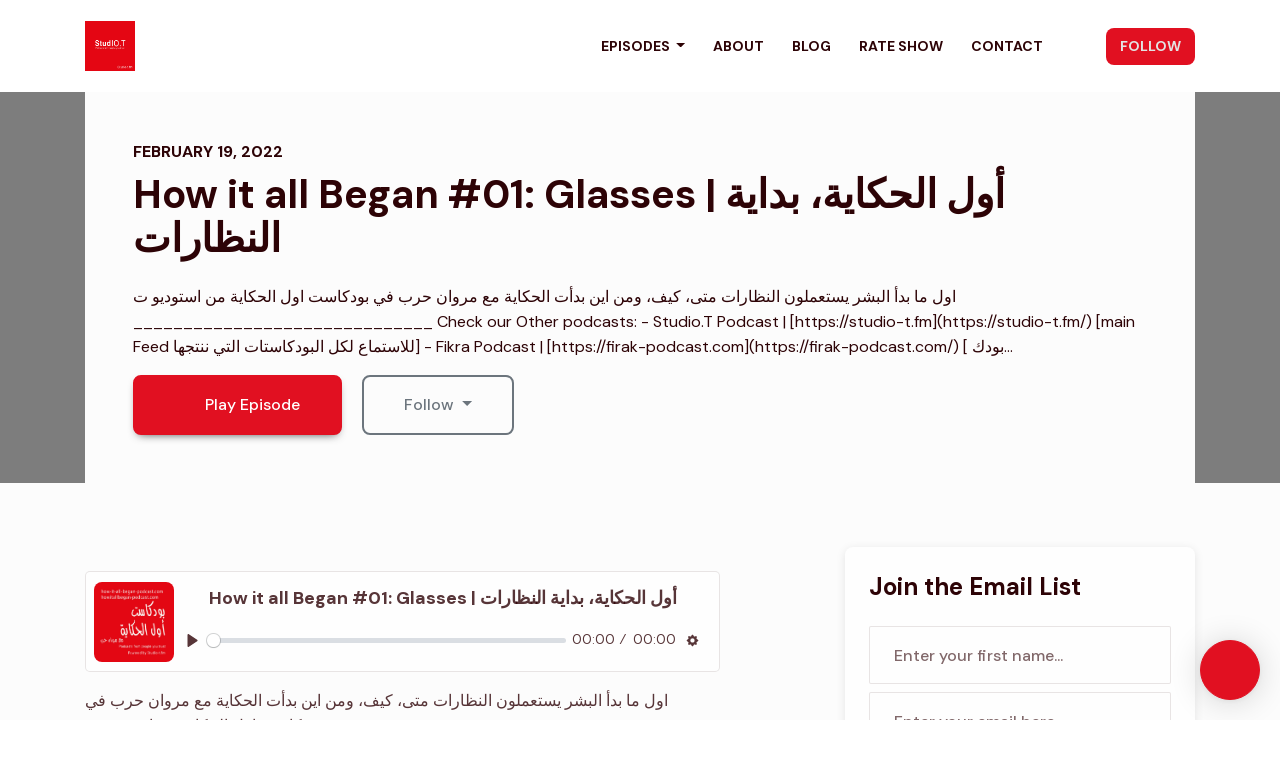

--- FILE ---
content_type: text/html; charset=utf-8
request_url: https://www.studio-t.ch/how-it-all-began-01-glasses/
body_size: 22217
content:


<!DOCTYPE html>
<html lang="en">
<head>

<link rel="preconnect" href="https://fonts.gstatic.com/" crossorigin="">
<link rel="preconnect" href="https://static.getpodpage.com/" crossorigin="">
<link rel="dns-prefetch" href="//fonts.googleapis.com">

<meta charset="utf-8">
<meta name="viewport" content="width=device-width, initial-scale=1.0, maximum-scale=5.0"/>
<meta http-equiv="Permissions-Policy" content="unload=*">
<title>How it all Began #01: Glasses | أول الحكاية، بداية النظارات</title>
<meta property="og:type" content="website">
<meta property="og:title" content="How it all Began #01: Glasses | أول الحكاية، بداية النظارات">
<meta name="twitter:title" content="How it all Began #01: Glasses | أول الحكاية، بداية النظارات">
<meta name="description" content="اول ما بدأ البشر يستعملون النظارات متى، كيف، ومن اين بدأت الحكاية مع مروان حرب في بودكاست اول الحكاية من استوديو ت
______________________________

Check our Othe…">
<meta property="og:description" content="اول ما بدأ البشر يستعملون النظارات متى، كيف، ومن اين بدأت الحكاية مع مروان حرب في بودكاست اول الحكاية من استوديو ت
______________________________

Check our Othe…">
<meta name="twitter:description" content="اول ما بدأ البشر يستعملون النظارات متى، كيف، ومن اين بدأت الحكاية مع مروان حرب في بودكاست اول الحكاية من استوديو ت
______________________________

Check our Othe…">

<meta property="og:image" content="https://getpodpage.com/image_transform_gate_v3/roc2xia6vkcS4dPk0zSB-LUTzlJZam-8JZEplyBk3Kw=/?image_url=https%3A%2F%2Fmedia.redcircle.com%2Fimages%2F2022%2F2%2F19%2F13%2Ffe7d6a95-16d0-4fdd-8c21-c809562dbe82_44-41cc06239519_how_it_all_began_podcast_logo2.jpg&tint_color=%23E11021&text_color=%23ffffff&title=How+it+all+Began+%2301%3A+Glasses+%7C+%D8%A3%D9%88%D9%84+%D8%A7%D9%84%D8%AD%D9%83%D8%A7%D9%8A%D8%A9%D8%8C+%D8%A8%D8%AF%D8%A7%D9%8A%D8%A9+%D8%A7%D9%84%D9%86%D8%B8%D8%A7%D8%B1%D8%A7%D8%AA">
<meta name="twitter:image:src" content="https://getpodpage.com/image_transform_gate_v3/roc2xia6vkcS4dPk0zSB-LUTzlJZam-8JZEplyBk3Kw=/?image_url=https%3A%2F%2Fmedia.redcircle.com%2Fimages%2F2022%2F2%2F19%2F13%2Ffe7d6a95-16d0-4fdd-8c21-c809562dbe82_44-41cc06239519_how_it_all_began_podcast_logo2.jpg&tint_color=%23E11021&text_color=%23ffffff&title=How+it+all+Began+%2301%3A+Glasses+%7C+%D8%A3%D9%88%D9%84+%D8%A7%D9%84%D8%AD%D9%83%D8%A7%D9%8A%D8%A9%D8%8C+%D8%A8%D8%AF%D8%A7%D9%8A%D8%A9+%D8%A7%D9%84%D9%86%D8%B8%D8%A7%D8%B1%D8%A7%D8%AA">

<meta property="og:site_name" content="Studio.T Podcast [Tarek&amp;Go]">
<meta name="twitter:card" content="summary_large_image">
<meta property="og:url" content="https://www.studio-t.ch/how-it-all-began-01-glasses/">
<meta name="twitter:domain" content="https://www.studio-t.ch/how-it-all-began-01-glasses/">
<meta property="og:audio" content="https://audio4.redcircle.com/episodes/b271602b-6363-4b13-a709-26d7eb563cdf/stream.mp3">


<link rel="stylesheet" href="https://static.getpodpage.com/vendor/css/bootstrap.min.b287d0533328.css" type="text/css">
<script src="https://kit.fontawesome.com/d0a5b46879.js" crossorigin="anonymous"></script>


<link rel="preload" href="https://static.getpodpage.com/vendor/css/swiper.min.6af34d0737ad.css" as="style" onload="this.onload=null;this.rel='stylesheet'">
<noscript><link rel="stylesheet" href="https://static.getpodpage.com/vendor/css/swiper.min.6af34d0737ad.css" type="text/css"></noscript>
<link rel="preload" href="https://static.getpodpage.com/vendor/css/hamburgers.min.6041a3bc3a2a.css" as="style" onload="this.onload=null;this.rel='stylesheet'">
<noscript><link rel="stylesheet" href="https://static.getpodpage.com/vendor/css/hamburgers.min.6041a3bc3a2a.css" type="text/css"></noscript>
<link rel="alternate" type="application/rss+xml" title="Studio.T Podcast [Tarek&amp;Go]" href="https://feeds.redcircle.com/f63e5879-3d6e-4f09-892e-d1b5067e6847" />


  
  <link id="stylesheet" type="text/css" href="https://static.getpodpage.com/vendor/css/boomerang.min.css" rel="stylesheet" media="screen">


    <link href="https://fonts.googleapis.com/css?family=DM+Sans:400,400i,500,500i,700,700i&display=swap" rel="stylesheet">
    <style type="text/css">
        body, .heading, .display, .section-title .section-title-inner, .btn, h1,h2,h3,h4,h5,h6 {
            font-family: 'DM Sans', sans-serif !important;
        }
    </style>


<link href="https://media.redcircle.com/images/2022/11/7/12/2955da87-87ff-4c40-9ff6-725603508f85_bd6-4bf1-4295-8d84-a2a585469451_studio.t_logo_.jpg" sizes="256x256" rel="icon" type="image/x-icon">
<link href="https://media.redcircle.com/images/2022/11/7/12/2955da87-87ff-4c40-9ff6-725603508f85_bd6-4bf1-4295-8d84-a2a585469451_studio.t_logo_.jpg" sizes="192x192" rel="icon" type="image/x-icon">
<link href="https://media.redcircle.com/images/2022/11/7/12/2955da87-87ff-4c40-9ff6-725603508f85_bd6-4bf1-4295-8d84-a2a585469451_studio.t_logo_.jpg" sizes="120x120" rel="icon" type="image/x-icon">
<link href="https://media.redcircle.com/images/2022/11/7/12/2955da87-87ff-4c40-9ff6-725603508f85_bd6-4bf1-4295-8d84-a2a585469451_studio.t_logo_.jpg" sizes="48x48" rel="icon" type="image/x-icon">
<link href="https://media.redcircle.com/images/2022/11/7/12/2955da87-87ff-4c40-9ff6-725603508f85_bd6-4bf1-4295-8d84-a2a585469451_studio.t_logo_.jpg" sizes="32x32" rel="icon" type="image/x-icon">
<link href="https://media.redcircle.com/images/2022/11/7/12/2955da87-87ff-4c40-9ff6-725603508f85_bd6-4bf1-4295-8d84-a2a585469451_studio.t_logo_.jpg" sizes="16x16" rel="icon" type="image/x-icon">


<link href="https://media.redcircle.com/images/2022/11/7/12/2955da87-87ff-4c40-9ff6-725603508f85_bd6-4bf1-4295-8d84-a2a585469451_studio.t_logo_.jpg" sizes="180x180" rel="apple-touch-icon">
<meta name="msapplication-TileColor" content="#E11021">
<meta name="msapplication-TileImage" content="https://media.redcircle.com/images/2022/11/7/12/2955da87-87ff-4c40-9ff6-725603508f85_bd6-4bf1-4295-8d84-a2a585469451_studio.t_logo_.jpg">

<link rel="canonical" href="https://www.studio-t.ch/how-it-all-began-01-glasses/" />
<meta name="apple-itunes-app" content="app-id=1600318737">

  <style type="text/css">

  @media (min-width: 992px) {
    .navbar-aside .navbar .dropdown .dropdown-menu {
      top: -4rem !important;
    }
  }

  </style>







  
  <script>
    /*! loadCSS. [c]2017 Filament Group, Inc. MIT License */
    (function(w){"use strict";var loadCSS=function(href,before,media){var doc=w.document;var ss=doc.createElement("link");var ref;if(before){ref=before}else{var refs=(doc.body||doc.getElementsByTagName("head")[0]).childNodes;ref=refs[refs.length-1]}var sheets=doc.styleSheets;ss.rel="stylesheet";ss.href=href;ss.media="only x";function cb(){ss.media=media||"all"}if(ss.addEventListener){ss.addEventListener("load",cb)}ss.onloadcssdefined=cb;ref.parentNode.insertBefore(ss,before?ref:ref.nextSibling);return ss};if(typeof exports!=="undefined"){exports.loadCSS=loadCSS}else{w.loadCSS=loadCSS}}(typeof global!=="undefined"?global:this));
    /*! onloadCSS. [c]2017 Filament Group, Inc. MIT License */
    (function(w){if(typeof exports!=="undefined"){exports.onloadCSS=onloadCSS}else{w.onloadCSS=onloadCSS}function onloadCSS(ss,cb){var called;function onnewload(){if(!called&&ss){called=true;cb.call(ss)}}if(ss.addEventListener){ss.addEventListener("load",onnewload)}if(ss.attachEvent){ss.attachEvent("onload",onnewload)}if("isApplicationInstalled"in navigator&&"onloadcssdefined"in ss){ss.onloadcssdefined(onnewload)}}}(typeof global!=="undefined"?global:this));
  </script>

  
  
      <script async defer data-domain="studio-t.fm" src="https://plausible.io/js/plausible.js"></script>
  
  
  <link type="text/css" href="https://static.getpodpage.com/public/css/public_styles.7b0541008e6f.css" rel="stylesheet">
  <!-- Podcast Custom Design -->


<style type="text/css">

    :root {
        --primary-color: #E11021;--primary-light-color: rgba(225,16,33,0.1);--text-color: rgba(45,3,6,0.8);--inverse-color: #FFFFFF;--text-light-color: rgba(45,3,6,0.6);--heading-color: #2d0306;--bg-color: #FCFCFC;--bg-component-color: #fefefe;--bg-lightest-color: #FCFCFC;--border-color: rgba(45,3,6,0.1);--link-color: #E11021;--btn-color: #E11021;--btn-text-color: #FFFFFF;--badge-bg-color: rgba(45,3,6,0.1);--badge-text-color: #2d0306;--card-bg-color: #fefefe;--card-border-color: rgba(45,3,6,0.1);--announcement-bg-color: #E11021;--announcement-text-color: #FFFFFF;--footer-bg-color: #fefefe;--footer-header-color: #2d0306;--footer-text-color: rgba(45,3,6,0.8);--footer-link-color: #2d0306;--input-bg-color: #fefefe;--input-text-color: #2d0306;--input-placeholder-color: rgba(45,3,6,0.6);--input-border-color: rgba(45,3,6,0.1);--nav-bg-color: #FFFFFF;--nav-link-color: #2d0306;--nav-btn-bg-color: #E11021;--nav-btn-text-color: #E3E3E3;--header-text-color: #FCFCFC;--header-bg-color: #FCFCFC;--global-header-text-color: #FCFCFC;--global-header-bg-color: #2d0306;--mask-color: rgba(0,0,0,0.5);
    }

    body {
        display: flex;
        min-height: 100vh;
        flex-direction: column;
    }
    .body-wrap { flex: 1;}

    
    a {font-family: inherit !important;}
    

    
    

    
    h1, .heading-1 {font-size: 40px !important; font-weight: 600 !important; }
    h2, .heading-2 {font-size: 32px !important; font-weight: 600 !important; }
    h3, .heading-3 { font-size: 24px !important; font-weight: 600 !important; }
    
      .heading, .heading>a, .display {font-weight: 600 !important;}
    
    

    .navbar-nav .nav-link,
    .navbar-nav .show .nav-link,
    #nav-cta .btn {
      font-size: 0.875rem !important;
      font-weight: 700 !important;
      text-transform: uppercase !important;
    }

    
    .c-primary {color: var(--primary-color) !important;}
    .c-text-light {color: var(--text-light-color) !important;}

    .form-control,
    .select2-container--bootstrap4 .select2-selection,
    .select2-container--bootstrap4 .select2-dropdown,
    .select2-dropdown .select2-search--dropdown,
    .select2-container--bootstrap4 .select2-selection--single .select2-selection__placeholder {
      color: var(--input-text-color) !important;
      background: var(--input-bg-color) !important;
      border-color: var(--border-color) !important;
    }
    .select2-container--bootstrap4 .select2-dropdown,
    .select2-dropdown .select2-search--dropdown {
      background: var(--bg-color) !important;
    }
    .select2-dropdown .select2-results__option--highlighted[aria-selected]{
      background: var(--input-bg-color) !important;
      color: var(--input-text-color) !important;
    }
    .form-control::placeholder, .select2-container--bootstrap4 .select2-selection::placeholder {color: var(--input-placeholder-color) !important;}

    body, p, .excerpt, .excerpt p {
      color: var(--text-color) !important;
    }

    .heading, .heading>a, .display, label, h1, h2, h3, h4, h5, h6 {
      color: var(--heading-color) !important;
    }

    a, a:hover,
    .link,
    .link:hover, .link--style-1:hover,
    .meta-category a, .meta-category a:hover,
    ul.categories>li>a, ul.categories>li>a:hover {
        color: var(--link-color) !important;
    }

    .heading:hover>a {
        color: var(--link-color) !important;
    }

    .dark-mode .dropdown-menu a,
    .dark-mode .dropdown-menu a:hover,
    .dark-mode .dropdown-menu .badge,
    .dark-mode .dropdown-menu .badge a:hover,
    .dark-mode .list-group-item,
    .dark-mode .list-group-item:hover {
        color: white !important;
    }
    .dark-mode .dropdown-header {
        background-color: #090A0B !important;
    }

    .page-header-section {
      background-color: var(--global-header-bg-color) !important;
    }
    .page-header-text {
      color: var(--global-header-text-color) !important;
    }

    .badge,
    .badge a {
        color: var(--primary-color) !important;
        background-color: var(--primary-light-color) !important;
        border-color: var(--primary-light-color) !important;
        border-radius: var(--border-radius) !important;
    }

    .tagcloud--style-1 a {
      background-color: var(--badge-bg-color) !important;
      color: var(--badge-text-color) !important;
    }
    .btn-base-1, .btn-base-1:active, .btn-base-1.active, .btn-base-1:focus, .btn-base-1:hover,
    .btn-base-1.btn-outline:active, .btn-base-1.btn-outline:focus, .btn-base-1.btn-outline:hover,
    .tagcloud--style-1 a:hover,
    .btn-back-to-top {
        background-color: var(--btn-color) !important;
        border-color: var(--btn-color) !important;
        color: var(--btn-text-color) !important;
    }
    .btn-base-1.btn-outline {
        color: var(--btn-color) !important;
        border-color: var(--btn-color) !important;
    }
    .btn-link, .btn-link:hover, .btn-link:active {
        color: var(--btn-color) !important;
    }
    .btn-secondary {
        background-color: var(--dark-color) !important;
        border-color: var(--dark-color) !important;
    }

    .pagination .page-link, .pagination .page-link:focus, .pagination .page-link:hover,
    .pagination .page-item:first-child .page-link,
    .pagination .page-item:last-child .page-link {
        margin-right: 10px !important;
        font-size: 14px !important;
        padding: 5px 10px !important;
        border-radius: 8px 8px 8px 8px !important;
        
    }
    .pagination>.active .page-link, .pagination>.active .page-link:focus, .pagination>.active .page-link:hover, .pagination>.active>span, .pagination>.active>span:focus, .pagination>.active>span:hover {
        background-color: var(--btn-color) !important;
        border-color: var(--btn-color) !important;
        color: var(--btn-text-color) !important;
    }
    .pagination .page-link.no-border {
      padding-left: 0 !important;
      padding-right: 0 !important;
    }


    .swiper-button-next, .swiper-button-prev {
        color: var(--primary-color) !important;
    }
    .swiper-button-next:not(.swiper-button--style-1),
    .swiper-button-prev:not(.swiper-button--style-1) {
        background-color: var(--primary-light-color) !important;
        border-color: var(--primary-light-color) !important;
    }
    #survey-form .form-control {
        padding: 30px 20px !important;
        font-size: 1.3em !important;
    }
    #survey-form textarea.form-control {
        padding: 10px 15px !important;
        font-size: 1.3em !important;
    }
    .survey-choice {
      cursor: pointer;
      color: var(--primary-color) !important;
      border: 1px solid var(--primary-color) !important;
      cursor: pointer;
      background-color: var(--primary-light-color) !important;
      font-weight: 500;
      border-radius: 4px;
      display: flex;
      justify-content: space-between;
      align-items: center;
    }
    .survey-choice:hover {
      opacity: 0.8;
    }
    .survey-choice.selected {
      border-width: 2px !important;
      font-weight: 800;
    }
    .survey-choice.selected i.fa-check {
      font-size: 16px;
      margin-left: 8px;
    }
    .progress { border-radius: 0px !important;  }
    .progress-bar {
      background-color: var(--primary-color) !important;
    }


    .bg-base-1,
    .navbar.bg-base-1 {
        background-color: var(--primary-color) !important;
    }
    .bg-light {
        background-color: var(--bg-component-color) !important;
    }

    .btn-base-1:active, .btn-base-1.active, .btn-base-1:focus, .btn-base-1:hover, .btn-base-1.btn-outline:active, .btn-base-1.btn-outline:focus, .btn-base-1.btn-outline:hover,
    .link--style-1:hover,
    .meta-category a:hover,
    .link--style-2:hover {
        opacity: .8;
    }
    .tabs--style-2 .nav-tabs .nav-link.active {
        border-color: var(--primary-color) !important;
    }
    .top-navbar {
      z-index: 105 !important;
    }
    .body-wrap,
    .top-navbar,
    .modal-content,
    #coming-soon-page .bg-light {
      background: var(--bg-color) !important;
    }
    .sct-color-1,
    .sct-color-2 {
      background: var(--bg-color) !important;
      border-color: var(--border-color) !important;
    }


    .announcement-banner {
      background-color: var(--announcement-bg-color) !important;
      color: var(--announcement-text-color) !important;
    }

    hr,
    .border-top,
    .border-bottom,
    ul.categories>li {
      border-color: var(--border-color) !important;
    }

    .email-signup .border-on-hover {
      border: solid 2px transparent;
      transition: border-color .5s ease;
    }

    /* Target the border-on-hover when any input inside .email-signup is focused */
    .email-signup input:focus ~ .border-on-hover,
    .email-signup input:focus-within ~ .border-on-hover,
    .email-signup .border-on-hover:has(input:focus) {
      border-color: var(--btn-color) !important;
    }

    

    .navbar {
        background-color: var(--nav-bg-color) !important;
    }

    

    .navbar-nav .nav-link,
    .navbar-nav .show .nav-link,
    .show-page .navbar-brand {
      color: var(--nav-link-color) !important;
    }
    .hamburger-inner, .hamburger-inner:after, .hamburger-inner:before {
      background-color: var(--nav-link-color) !important;
    }

    /* Mobile, transparent */
    @media (max-width: 991.98px) {
      .navbar-transparent .navbar-nav .nav-link,
      .navbar-transparent .navbar-nav .show .nav-link,
      .show-page .navbar-transparent .navbar-brand {
        color: var(--text-color) !important;
      }

      .navbar-transparent .hamburger-inner,
      .navbar-transparent .hamburger-inner:after,
      .navbar-transparent .hamburger-inner:before {
        background-color: var(--text-color) !important;
      }
    }

    .navbar-nav .nav-link:focus,
    .navbar-nav .nav-link:hover,
    .navbar-nav .show .nav-link,
    .navbar-nav .show .nav-link:focus,
    .navbar-nav .show .nav-link:hover,
    .navbar-inverse .navbar-nav .nav-link:hover,
    .navbar .btn-base-1 {
      background-color: var(--nav-btn-bg-color) !important;
      border-color: var(--nav-btn-bg-color) !important;
      color: var(--nav-btn-text-color) !important;
      border-radius: 8px 8px 8px 8px !important;
    }
    #header-hero {
      background-color: var(--header-bg-color) !important;
    }
    

    #header-hero,
    #header-hero .heading,
    
    #header-hero p {
      color: var(--header-text-color) !important;
    }
    #header-hero #homepage-header-subheader,
    #header-hero #homepage-header-title a {
      color: inherit !important;
    }
    
    #header-hero.episode-header #c-text>div {
      background-color: var(--bg-color) !important;
      padding: 48px;
    }
    
    #header-hero.episode-header #header-content-wrapper {
      padding-bottom: 0 !important;
    }
    
    #header-hero.episode-header,
    #header-hero.episode-header .heading,
    #header-hero.episode-header p {
      color: var(--heading-color) !important;
    }
    



    #footer.footer {
      background-color: var(--footer-bg-color) !important;
      color: var(--footer-text-color) !important;
    }
    #footer.footer p {
      color: var(--footer-text-color) !important;
    }
    #footer.footer .heading {
      color: var(--footer-header-color) !important;
    }
    #footer.footer a,
    #footer.footer .social-media>li>a>i {
      color: var(--footer-link-color) !important;
    }
    .footer .copy-links {
      opacity: .8;
    }

    .mask {background-color: var(--mask-color) !important;}


    .plyr_grid_container {
      color: var(--text-color) !important;
      background-color: var(--card-bg-color) !important;
      border-color: var(--border-color) !important;
    }


    

    
    .card {
      background-color: var(--card-bg-color) !important;
      border-color: var(--border-color) !important;
      overflow: hidden;
      border-radius: 8px 8px 8px 8px !important;
    }
    

    

    .card:not(.p-0) .card-body {
      padding: 24px 24px 24px 24px !important;
    }
    

    

    .rounded-card {
      border-radius: 8px 8px 8px 8px !important;
    }

    img:not(.podcast-logo):not(.player-icon):not(.player-logo):not(.player-badge):not(.rounded-circle):not(.navbar img):not(#footer img):not(.modal img):not(#header-hero-banner-image),
    img.rounded {
        border-radius: 8px 8px 8px 8px !important;
    }

    


    
    
    .btn {
      border-radius: 8px 8px 8px 8px !important;
    }
    

    @media (max-width: 991px) {
      .navbar-nav .nav-link {
          border-bottom: none !important;
      }
    }

    
      @media (min-width: 800px) {
        .subscribe-page {
            margin-top: -42px;
            margin-bottom: -42px;
        }
      }
    


    
      

      
    
      

      
    
      

      
    
      

      
    
      

      
    
      

      
    
      

      
    
      

      
    
      

      
    
      

      
    

    


    .navbar-brand img.podcast-logo {
      height: 50px !important;
    }
    .nav-bar-bg-filler {
      height: 44px !important;
    }
    @media (max-width: 991px) {
      .navbar-brand img.podcast-logo {
          height: auto !important;
          max-height: 40px;
          max-width: 100% !important;
      }
    }
    .ais-Highlight-highlighted, .ais-Snippet-highlighted {
      background-color: var(--primary-light-color) !important;
      color: inherit !important;
    }
    .ais-Hits-item, .ais-InfiniteHits-item {
      background-color: var(--card-bg-color) !important;
      border-color: var(--border-color) !important;
    }
    .hit-page-link {
      color: inherit !important;
    }
    .ais-SearchBox-form {
      background: inherit !important;
    }
    .ais-SearchBox-input {
      box-shadow: inherit !important;
      color: var(--input-text-color) !important;
      background: var(--input-bg-color) !important;
      border-color: var(--border-color) !important;
    }
    .ais-SearchBox-input::placeholder {color: var(--input-placeholder-color) !important;}

    /* supercast-plan */
    .bundle {
        background-color: var(--bg-component-color) !important;
    }

</style>

  
  



<!-- Google tag (gtag.js) -->

<script async src="https://www.googletagmanager.com/gtag/js?id=G-Y89K21FN5Q"></script>

<script>
  window.dataLayer = window.dataLayer || [];
  var slug = "studio-t";
  var pagePath = window.location.pathname + window.location.search; // Path + query params
  var customDomain = window.location.hostname !== "www.podpage.com" ? window.location.hostname : null; // Set customDomain only for non-podpage domains
  if (customDomain) { pagePath = "/" + slug + pagePath; }  // Add slug to pagePath if customDomain is set
  function gtag(){dataLayer.push(arguments);}
  gtag('js', new Date());
  gtag('config', 'G-Y89K21FN5Q', {
    'page_path': pagePath,
    ...(customDomain && { 'custom_domain': customDomain }), // Include customDomain only if it's set
    'website_slug': slug,
    'pid': 12883078843339
  });
  
</script>



  
    
    

  
<script type="text/javascript" async defer data-domain="www.studio-t.ch" src="https://plausible.io/js/plausible.js"></script>


  


  
<link id="stylesheet" type="text/css" href="https://static.getpodpage.com/vendor/css/plyr.4c9bfb52edce.css" rel="preload" as="style" media="screen" onload="this.rel = 'stylesheet'">
<link id="stylesheet" type="text/css" href="https://static.getpodpage.com/public/css/plyr_media_player.aceb7600a7ef.css" rel="preload" as="style" media="screen" onload="this.rel = 'stylesheet'">

<script type="text/javascript" data-cookieconsent="ignore" src="https://static.getpodpage.com/public/js/plyr_media_player.33ccf7cb5528.js" defer></script>
<script type="text/javascript" data-cookieconsent="ignore" src="https://static.getpodpage.com/vendor/js/plyr.937aa0b508e5.js" id="plyr_js_script" async defer></script>
<script defer>
  // Initialize any pending plyr players when both scripts are loaded
  // createPlyrObj already handles initialization, but this ensures pending players load
  // when both scripts finish loading (in case createPlyrObj was called before Plyr was available)
  (function() {
    let checkCount = 0;
    const maxChecks = 100; // Stop after 10 seconds
    function checkPlyrReady() {
      if (typeof Plyr !== 'undefined' && typeof window.loadPlyrObj === 'function') {
        if (!window.plyrObj) {
          window.plyrObj = [];
        }
        window.loadPlyrObj();
      } else if (checkCount++ < maxChecks) {
        setTimeout(checkPlyrReady, 100);
      }
    }
    checkPlyrReady();
  })();
</script>
  
  


</head>
<body >




    

  



  



    
        <div class="modal fade" id="emailModal" tabindex="-1" role="dialog" aria-labelledby="exampleModalCenterTitle" aria-hidden="true" aria-label="Newsletter Signup Modal">
          <div class="modal-dialog modal-dialog-centered" role="document">
            <div class="modal-content no-border">
              <div class="modal-header no-border">
                <h5 class="modal-title" id="exampleModalLongTitle">
                </h5>
                <span data-dismiss="modal" aria-label="Close" role="button"><i class="fas fa-times "></i></span>
              </div>

              <div class="modal-image">
                <img src="https://getpodpage.com/image_transform_gate_v3/P1KwDoBogaefG4FIJ6PVpCBjEegkLmq_h-S0W469204=/?image_url=https%3A%2F%2Fmedia.redcircle.com%2Fimages%2F2022%2F11%2F7%2F12%2F2955da87-87ff-4c40-9ff6-725603508f85_bd6-4bf1-4295-8d84-a2a585469451_studio.t_logo_.jpg&w=1200&h=630&fill=blur" alt="Studio.T Podcast [Tarek&amp;Go]" title="Studio.T Podcast [Tarek&amp;Go]" class="lazyload w-100" sizes="(min-width: 480px) 600px, 90vw">
              </div>

              <div class="modal-body">

                
                  <p class="text-lg ">Sign up to get updates from us</p>
                  
                  <form class="form" id="subscribeModalForm">
                      <input type="hidden" name="csrfmiddlewaretoken" value="Mls5fK0OwBlFM3xhNnMCwzYCUwkiNYXAJrOeuIwk9jyRhZD15Kc4c3BDxvNu083a">
                      <input type="text" name="first_name" class="form-control form-control-lg mb-3" placeholder="First name" id="subscribeNameModalInput">
                      <input type="email" name="email" class="form-control form-control-lg" placeholder="Email address" id="subscribeModalInput">
                      <div class="invalid-feedback" id="subscribeModalInputFeedback">
                          ...
                      </div>
                  </form>
                

              </div>
              <div class="modal-footer no-border">

                

                  <div class="g-recaptcha" data-sitekey="6Lfla-kUAAAAAJHXNZfz7Bexw9vNZgDlv1DPnDVx"></div>
                  <small class="w-100 text-center c-text-light">By signing up, you agree to receive email from this podcast.</small>
                  <button type="submit" form="subscribeModalForm" class="btn btn-styled btn-base-1 btn-block" id="subscribeModalBtn">Subscribe</button>

                

              </div>
            </div>
          </div>
        </div>

    




<div class="body-wrap show-page episode ">

    


    


    
  

    
  


    <div id="st-container" class="st-container">
        <div class="st-pusher">
            <div class="st-content">
                <div class="st-content-inner">

                    
  



<div class="header">
    





    <!-- Navbar -->
    <nav class="navbar navbar-expand-lg  py-3">

        <div class="container navbar-container">

            


    <a class="navbar-brand " href="/">
        <div style="line-height: inherit; font-size: inherit;" class="m-0 p-0 navbar-brand-container">
            
                
                    <img src="https://s3.us-west-1.amazonaws.com/redwood-labs/showpage/uploads/images/558290a533cb45778dff0df04a38cc24.jpg" height="50" alt="Studio.T Podcast [Tarek&amp;Go]" title="Studio.T Podcast [Tarek&amp;Go]" class="podcast-logo" fetchpriority="high">
                
            
        </div>
    </a>



            <div class="d-inline-block ml-auto">
                <!-- Navbar toggler  -->
                <button id="page-hamburger-navbar-toggler" class="navbar-toggler hamburger hamburger-js hamburger--spring" type="button" data-toggle="collapse" data-target="#navbar_main" aria-controls="navbarsExampleDefault" aria-expanded="false" aria-label="Toggle navigation">
                    <span class="hamburger-box">
                        <span class="hamburger-inner"></span>
                    </span>
                </button>
            </div>

            <div class="collapse navbar-collapse align-items-center justify-content-end mw-100" id="navbar_main">
                





                




<ul class="navbar-nav align-items-center flex-wrap justify-content-end ml-lg-auto">

    

        <li class="nav-item dropdown  " id="nav-episodes">

            

                

                    <a href="#" class="nav-link dropdown-toggle" data-toggle="dropdown" aria-haspopup="true" aria-expanded="false">
                       Episodes
                    </a>
                    <div class="dropdown-menu py-0 px-0 overflow--hidden" aria-labelledby="navbar_1_dropdown_1">
                        <div class="list-group rounded">

                            
                                

                                    <a href="/episodes/"  class="list-group-item list-group-item-action d-flex new_window align-items-center justify-content-between">

                                        

                                            All Episodes
                                            
                                                <span class="badge  text-sm badge-line strong badge-light badge-sm">109</span>
                                            

                                        
                                    </a>

                                

                            
                                

                                    <h6 class="dropdown-header strong">By Category</h6>

                                

                            
                                

                                    <a href="/categories/social-sciences/"  class="list-group-item list-group-item-action d-flex new_window align-items-center justify-content-between">

                                        

                                            Social sciences | لعلوم الاجتماعية
                                            
                                                <span class="badge  text-sm badge-line strong badge-light badge-sm">1</span>
                                            

                                        
                                    </a>

                                

                            
                                

                                    <a href="/categories/relationships/"  class="list-group-item list-group-item-action d-flex new_window align-items-center justify-content-between">

                                        

                                            Relationships | علاقات
                                            
                                                <span class="badge  text-sm badge-line strong badge-light badge-sm">4</span>
                                            

                                        
                                    </a>

                                

                            
                                

                                    <a href="/categories/self-improvement/"  class="list-group-item list-group-item-action d-flex new_window align-items-center justify-content-between">

                                        

                                            Personal development |  التنمية الشخصية
                                            
                                                <span class="badge  text-sm badge-line strong badge-light badge-sm">5</span>
                                            

                                        
                                    </a>

                                

                            
                                

                                    <a href="/categories/science/"  class="list-group-item list-group-item-action d-flex new_window align-items-center justify-content-between">

                                        

                                            Science &amp; Tech |  العلوم والتقنية
                                            
                                                <span class="badge  text-sm badge-line strong badge-light badge-sm">4</span>
                                            

                                        
                                    </a>

                                

                            
                                

                                    <a href="/categories/society-culture/"  class="list-group-item list-group-item-action d-flex new_window align-items-center justify-content-between">

                                        

                                            Society &amp; culture |  المجتمع والثقافة
                                            
                                                <span class="badge  text-sm badge-line strong badge-light badge-sm">6</span>
                                            

                                        
                                    </a>

                                

                            
                                

                                    <a href="/categories/education/"  class="list-group-item list-group-item-action d-flex new_window align-items-center justify-content-between">

                                        

                                            Education | التعليم
                                            
                                                <span class="badge  text-sm badge-line strong badge-light badge-sm">1</span>
                                            

                                        
                                    </a>

                                

                            
                                

                                    <a href="/categories/book-literature-lktb-wldb/"  class="list-group-item list-group-item-action d-flex new_window align-items-center justify-content-between">

                                        

                                            Book &amp; literature | الكتاب والأدب
                                            
                                                <span class="badge  text-sm badge-line strong badge-light badge-sm">2</span>
                                            

                                        
                                    </a>

                                

                            
                                

                                    <a href="/categories/family-lsr/"  class="list-group-item list-group-item-action d-flex new_window align-items-center justify-content-between">

                                        

                                            Family |  الأسرة
                                            
                                                <span class="badge  text-sm badge-line strong badge-light badge-sm">1</span>
                                            

                                        
                                    </a>

                                

                            
                                

                                    <a href="/categories/123-podcast-serie/"  class="list-group-item list-group-item-action d-flex new_window align-items-center justify-content-between">

                                        

                                            1.2.3 Podcast serie | 1.2.3 فكرة، إقتباس و سؤال
                                            
                                                <span class="badge  text-sm badge-line strong badge-light badge-sm">3</span>
                                            

                                        
                                    </a>

                                

                            
                                

                                    <a href="/categories/espresso-talk/"  class="list-group-item list-group-item-action d-flex new_window align-items-center justify-content-between">

                                        

                                            Espresso &amp; Talk
                                            
                                                <span class="badge  text-sm badge-line strong badge-light badge-sm">78</span>
                                            

                                        
                                    </a>

                                

                            
                                

                                    <a href="/categories/"  class="list-group-item list-group-item-action d-flex new_window align-items-center justify-content-between">

                                        

                                            See all categories →
                                            

                                        
                                    </a>

                                

                            

                        </div>
                    </div>

                
            
        </li>

    

        <li class="nav-item   " id="nav-about">

            

                

                    <a href="/about/" class="nav-link">
                        About
                    </a>

                
            
        </li>

    

        <li class="nav-item   " id="nav-blog">

            

                

                    <a href="/blog/" class="nav-link">
                        Blog
                    </a>

                
            
        </li>

    

        <li class="nav-item   " id="nav-rate">

            

                

                    <a href="/rate/" class="nav-link">
                        Rate Show
                    </a>

                
            
        </li>

    

        <li class="nav-item   " id="nav-contact">

            

                

                    <a href="/contact/" class="nav-link">
                        Contact
                    </a>

                
            
        </li>

    

        <li class="nav-item dropdown  d-block d-lg-none" id="nav-follow">

            

                

                    <a href="#" class="nav-link dropdown-toggle" data-toggle="dropdown" aria-haspopup="true" aria-expanded="false">
                       Follow
                    </a>
                    <div class="dropdown-menu py-0 px-0 overflow--hidden" aria-labelledby="navbar_1_dropdown_6">
                        <div class="list-group rounded">

                            
                                

                                    <a href="https://open.spotify.com/show/4sE05m0LqQmoRKgIJ2MKEg"  class="list-group-item list-group-item-action d-flex new_window align-items-center justify-content-between">

                                        

                                            <div class="list-group-content">
                                                <div class="list-group-heading mb-1">
                                                    <img loading="lazy" src="https://static.getpodpage.com/public/images/players-light-v1/icons/spotify-icon@2x.d6a55c3ea35a.png" alt="Spotify podcast player icon" width="20" height="20" class="mr-1">
                                                    Spotify
                                                </div>
                                            </div>

                                        
                                    </a>

                                

                            
                                

                                    <a href="https://podcasts.apple.com/us/podcast/studio-t-podcast-[tarek-go2]/id1600318737?mt=2&amp;ls=1"  class="list-group-item list-group-item-action d-flex new_window align-items-center justify-content-between">

                                        

                                            <div class="list-group-content">
                                                <div class="list-group-heading mb-1">
                                                    <img loading="lazy" src="https://static.getpodpage.com/public/images/players-light-v1/icons/applepodcasts-icon@2x.d8701eb5b99b.png" alt="Apple Podcasts podcast player icon" width="20" height="20" class="mr-1">
                                                    Apple Podcasts
                                                </div>
                                            </div>

                                        
                                    </a>

                                

                            
                                

                                    <a href="https://overcast.fm/itunes1600318737"  class="list-group-item list-group-item-action d-flex new_window align-items-center justify-content-between">

                                        

                                            <div class="list-group-content">
                                                <div class="list-group-heading mb-1">
                                                    <img loading="lazy" src="https://static.getpodpage.com/public/images/players-light-v1/icons/overcast-icon@2x.3dc8dd4c0bb9.png" alt="Overcast podcast player icon" width="20" height="20" class="mr-1">
                                                    Overcast
                                                </div>
                                            </div>

                                        
                                    </a>

                                

                            
                                

                                    <a href="https://castro.fm/itunes/1600318737"  class="list-group-item list-group-item-action d-flex new_window align-items-center justify-content-between">

                                        

                                            <div class="list-group-content">
                                                <div class="list-group-heading mb-1">
                                                    <img loading="lazy" src="https://static.getpodpage.com/public/images/players-light-v1/icons/castro-icon@2x.4b308ef39665.png" alt="Castro podcast player icon" width="20" height="20" class="mr-1">
                                                    Castro
                                                </div>
                                            </div>

                                        
                                    </a>

                                

                            
                                

                                    <a href="https://pca.st/1600318737"  class="list-group-item list-group-item-action d-flex new_window align-items-center justify-content-between">

                                        

                                            <div class="list-group-content">
                                                <div class="list-group-heading mb-1">
                                                    <img loading="lazy" src="https://static.getpodpage.com/public/images/players-light-v1/icons/pocketcasts-icon@2x.a277c9a336fe.png" alt="PocketCasts podcast player icon" width="20" height="20" class="mr-1">
                                                    PocketCasts
                                                </div>
                                            </div>

                                        
                                    </a>

                                

                            
                                

                                    <a href="https://feeds.redcircle.com/f63e5879-3d6e-4f09-892e-d1b5067e6847"  class="list-group-item list-group-item-action d-flex new_window align-items-center justify-content-between">

                                        

                                            <div class="list-group-content">
                                                <div class="list-group-heading mb-1">
                                                    <img loading="lazy" src="https://static.getpodpage.com/public/images/players-light-v1/icons/rss-icon@2x.106f007438c6.png" alt="RSS Feed podcast player icon" width="20" height="20" class="mr-1">
                                                    RSS Feed
                                                </div>
                                            </div>

                                        
                                    </a>

                                

                            

                        </div>
                    </div>

                
            
        </li>

    

    
        





    <link rel="stylesheet" href="https://static.getpodpage.com/public/css/native_search.60f53d2a4ed7.css" />
        <script src="https://static.getpodpage.com/public/js/native_search.13ead6c03472.js" onerror="console.error('Failed to load native search script');"></script>

        <li class="nav-item" id="nav-search">
            <a id="native-search-button" href="#" class="nav-link nav-link-icon" data-toggle="modal" data-target="#nativeSearchModal" alt="button for searching the website" aria-label="Click to search entire website">
                <i class="fas fa-fw fa-search mr-0"></i>
                <span class="d-lg-none">Search</span>
            </a>
        </li>

        <script>
            document.addEventListener("DOMContentLoaded", function () {
                const pathName = window.location.pathname;
                let searchInstance = null;
                const searchLabel = "Search";

                // Remove any modal backdrop that Bootstrap might create
                $("#nativeSearchModal").on("show.bs.modal", function () {
                    $(".modal-backdrop").remove();
                });

                $("#native-search-button").on("click", function (e) {
                    e.preventDefault();

                    // Check if nativeSearch is available
                    if (typeof window.nativeSearch !== 'function' || typeof window.nativeSearchWidgets !== 'object') {
                        console.error('Native search functionality is not available. The search script may have failed to load.');
                        // Show user-friendly error message in the modal
                        const modalBody = document.querySelector("#nativeSearchModal .modal-body");
                        if (modalBody) {
                            modalBody.innerHTML = '<div class="alert alert-danger" role="alert">' +
                                'Search functionality is temporarily unavailable. Please try refreshing the page.' +
                                '</div>';
                        }
                        return;
                    }

                    const urlParams = new URLSearchParams(window.location.search);
                    let searchQuery = "";
                    const modelType = $(this).attr('data-model') || null;  // Get model type from button
                    const modelPlaceholder = modelType ? `${searchLabel} ${modelType}` : searchLabel;

                    // Check if the URL path ends with '/search' and 'q' parameter exists
                    if (pathName.endsWith('/search/') && urlParams.has('q')) {
                        searchQuery = urlParams.get('q');
                    }

                    // Initialize search if not already done (or if model type changed)
                    // Also reinitialize if switching from filtered to global search (modelType becomes null)
                    var modelTypeChanged = modelType !== window.nativeSearchModelType;
                    if (!searchInstance || modelTypeChanged) {
                        try {
                            searchInstance = window.nativeSearch({
                                searchUrl: '/api/12883078843339/search/',
                                hitsPerPage: 8,
                                modelType: modelType
                            });

                            searchInstance.addWidgets([
                                window.nativeSearchWidgets.searchBox({
                                    container: "#native-searchbox",
                                    placeholder: modelPlaceholder,
                                }),
                                window.nativeSearchWidgets.hits({
                                    container: "#native-hits",
                                }),
                                window.nativeSearchWidgets.pagination({
                                    container: "#native-pagination",
                                }),
                            ]);

                            searchInstance.start();
                            window.nativeSearchInstance = searchInstance;
                            window.nativeSearchModelType = modelType;  // Store current model type
                        } catch (error) {
                            console.error('Error initializing native search:', error);
                            const modalBody = document.querySelector("#nativeSearchModal .modal-body");
                            if (modalBody) {
                                modalBody.innerHTML = '<div class="alert alert-danger" role="alert">' +
                                    'An error occurred while initializing search. Please try refreshing the page.' +
                                    '</div>';
                            }
                            return;
                        }
                    }

                    // Set initial query if provided (after a small delay to ensure modal is open)
                    if (searchQuery) {
                        setTimeout(function() {
                            const searchInput = document.querySelector("#native-searchbox .native-search-input");
                            if (searchInput) {
                                searchInput.value = searchQuery;
                                searchInstance.setQuery(searchQuery);
                            }
                        }, 100);
                    }
                });

                $("#nativeSearchModal").on("shown.bs.modal", function () {
                    const searchInput = document.querySelector("#native-searchbox .native-search-input");
                    if (searchInput) {
                        searchInput.focus();
                    }
                });
                
                // Clear data-model when modal closes so next click uses global search
                $("#nativeSearchModal").on("hidden.bs.modal", function () {
                    $("#native-search-button").removeAttr('data-model');
                });

            });
        </script>



    

</ul>


            </div>
            





    

        <div class="dropdown d-none d-lg-inline-block ml-3" id="nav-cta">
            <button class="btn btn-base-1" type="button" id="dropdownMenuButton" data-toggle="dropdown" aria-haspopup="true" aria-expanded="false">
                Follow
            </button>

            <div class="dropdown-menu dropdown-menu-right " aria-labelledby="dropdownMenuButton">
                
                    <a class="dropdown-item" href="https://open.spotify.com/show/4sE05m0LqQmoRKgIJ2MKEg" target="_blank" rel="noreferrer">
                        
                            <img loading="lazy" src="https://static.getpodpage.com/public/images/players-light-v1/icons/spotify-icon@2x.d6a55c3ea35a.png" alt="Spotify podcast player icon" width="20" height="20" class="mr-2">
                        
                        Spotify
                    </a>
                
                    <a class="dropdown-item" href="https://podcasts.apple.com/us/podcast/studio-t-podcast-[tarek-go2]/id1600318737?mt=2&amp;ls=1" target="_blank" rel="noreferrer">
                        
                            <img loading="lazy" src="https://static.getpodpage.com/public/images/players-light-v1/icons/applepodcasts-icon@2x.d8701eb5b99b.png" alt="Apple Podcasts podcast player icon" width="20" height="20" class="mr-2">
                        
                        Apple Podcasts
                    </a>
                
                    <a class="dropdown-item" href="https://overcast.fm/itunes1600318737" target="_blank" rel="noreferrer">
                        
                            <img loading="lazy" src="https://static.getpodpage.com/public/images/players-light-v1/icons/overcast-icon@2x.3dc8dd4c0bb9.png" alt="Overcast podcast player icon" width="20" height="20" class="mr-2">
                        
                        Overcast
                    </a>
                
                    <a class="dropdown-item" href="https://castro.fm/itunes/1600318737" target="_blank" rel="noreferrer">
                        
                            <img loading="lazy" src="https://static.getpodpage.com/public/images/players-light-v1/icons/castro-icon@2x.4b308ef39665.png" alt="Castro podcast player icon" width="20" height="20" class="mr-2">
                        
                        Castro
                    </a>
                
                    <a class="dropdown-item" href="https://pca.st/1600318737" target="_blank" rel="noreferrer">
                        
                            <img loading="lazy" src="https://static.getpodpage.com/public/images/players-light-v1/icons/pocketcasts-icon@2x.a277c9a336fe.png" alt="PocketCasts podcast player icon" width="20" height="20" class="mr-2">
                        
                        PocketCasts
                    </a>
                
                    <a class="dropdown-item" href="https://feeds.redcircle.com/f63e5879-3d6e-4f09-892e-d1b5067e6847" target="_blank" rel="noreferrer">
                        
                            <img loading="lazy" src="https://static.getpodpage.com/public/images/players-light-v1/icons/rss-icon@2x.106f007438c6.png" alt="RSS Feed podcast player icon" width="20" height="20" class="mr-2">
                        
                        RSS Feed
                    </a>
                
            </div>
        </div>

    



        </div>
    </nav>
    
    
    
        



<div class="modal" id="nativeSearchModal" tabindex="-1" role="dialog" aria-labelledby="nativeSearchModalTitle" aria-hidden="true" data-backdrop="false">
    <div class="modal-dialog modal-lg" role="document">
        <div class="modal-content">
            <div class="modal-header">
                <h5 class="modal-title text-center" id="nativeSearchModalTitle">
                    Search
                </h5>
                <button type="button" class="close" data-dismiss="modal" aria-label="Close">
                    <span aria-hidden="true"><i class="fas fa-times "></i></span>
                </button>
            </div>
            <div class="modal-body">
                <div class="native-search-container">
                    <div class="search-panel">
                        <div id="native-searchbox" class="my-3"></div>
                        <div id="native-hits"></div>
                        <div id="native-pagination" class="mt-4"></div>
                    </div>
                </div>
            </div>
        </div>
    </div>
</div>

    
</div>


  

                    <div id="page-content">
                      

    


    



    


<section id="header-hero" class="episode-header  slice py-0" style="background-image: url('https://images-cf.getpodpage.com/cdn-cgi/image/quality=70,fit=scale-down,width=2000/https://redwood-labs.s3.amazonaws.com/showpage/static/public/images/cover-images/cover5.jpg'); background-position: top center;;">
    <span class="mask"></span>
    <div class="container relative" style="z-index: .5;">
        <div class="row justify-content-center">
            <div class="col" id="header-content-wrapper">
                <div class="row justify-content-left align-items-center">
                    <div id="c-text" class="col">
                        <div>
                            

                                
                                    <div id="homepage-header-subheader" class="text-uppercase strong-600 d-inline-block mb-2">February 19, 2022</div>
                                

                                <h1 id="homepage-header-title"  class="heading heading-1 strong-500">
                                    <a href="/how-it-all-began-01-glasses/">How it all Began #01: Glasses | أول الحكاية، بداية النظارات</a>
                                </h1>

                                <p id="homepage-header-description"  class="mt-4 text-lg">
                                    اول ما بدأ البشر يستعملون النظارات متى، كيف، ومن اين بدأت الحكاية مع مروان حرب في بودكاست اول الحكاية من استوديو ت
______________________________

Check our Other podcasts:

- Studio.T Podcast | [https://studio-t.fm](https://studio-t.fm/) [main Feed للاستماع لكل البودكاستات التي ننتجها]
- Fikra Podcast | [https://firak-podcast.com](https://firak-podcast.com/) [ بودك…
                                </p>

                                <div class="text-center text-sm-left">
                                    



    <a href="#play" class="btn btn-styled btn-base-1 btn-icon-left btn-shadow btn-xl"><i class="fas fa-play-circle" id="header-latest-episode-button"></i>Play Episode</a>

    
        

<div class="ml-lg-3 mt-2 mt-lg-0 dropdown d-inline-block">
  <button class="btn btn-styled btn-outline-secondary btn-xl dropdown-toggle" type="button" id="dropdownMenuButton" data-toggle="dropdown" aria-haspopup="true" aria-expanded="false">
    Follow
  </button>
  <div class="dropdown-menu" aria-labelledby="dropdownMenuButton">
      
          <a href="https://open.spotify.com/show/4sE05m0LqQmoRKgIJ2MKEg" target="_blank" rel="noreferrer" class="dropdown-item mb-2 mr-2"
          onclick="gtag('event', 'Player Link Click', {'event_category': 'Spotify', 'event_label': 'Studio.T Podcast [Tarek&amp;Go] - How it all Began #01: Glasses | أول الحكاية، بداية النظارات',});">
              
                  <img loading="lazy" src="https://static.getpodpage.com/public/images/players-light-v1/icons/spotify-icon@2x.d6a55c3ea35a.png" alt="Spotify podcast player icon" class="mr-3" width="26">Spotify
              
          </a>
      
          <a href="https://podcasts.apple.com/us/podcast/studio-t-podcast-[tarek-go2]/id1600318737?mt=2&amp;ls=1" target="_blank" rel="noreferrer" class="dropdown-item mb-2 mr-2"
          onclick="gtag('event', 'Player Link Click', {'event_category': 'Apple Podcasts', 'event_label': 'Studio.T Podcast [Tarek&amp;Go] - How it all Began #01: Glasses | أول الحكاية، بداية النظارات',});">
              
                  <img loading="lazy" src="https://static.getpodpage.com/public/images/players-light-v1/icons/applepodcasts-icon@2x.d8701eb5b99b.png" alt="Apple Podcasts podcast player icon" class="mr-3" width="26">Apple Podcasts
              
          </a>
      
          <a href="https://overcast.fm/itunes1600318737" target="_blank" rel="noreferrer" class="dropdown-item mb-2 mr-2"
          onclick="gtag('event', 'Player Link Click', {'event_category': 'Overcast', 'event_label': 'Studio.T Podcast [Tarek&amp;Go] - How it all Began #01: Glasses | أول الحكاية، بداية النظارات',});">
              
                  <img loading="lazy" src="https://static.getpodpage.com/public/images/players-light-v1/icons/overcast-icon@2x.3dc8dd4c0bb9.png" alt="Overcast podcast player icon" class="mr-3" width="26">Overcast
              
          </a>
      
          <a href="https://castro.fm/itunes/1600318737" target="_blank" rel="noreferrer" class="dropdown-item mb-2 mr-2"
          onclick="gtag('event', 'Player Link Click', {'event_category': 'Castro', 'event_label': 'Studio.T Podcast [Tarek&amp;Go] - How it all Began #01: Glasses | أول الحكاية، بداية النظارات',});">
              
                  <img loading="lazy" src="https://static.getpodpage.com/public/images/players-light-v1/icons/castro-icon@2x.4b308ef39665.png" alt="Castro podcast player icon" class="mr-3" width="26">Castro
              
          </a>
      
          <a href="https://pca.st/1600318737" target="_blank" rel="noreferrer" class="dropdown-item mb-2 mr-2"
          onclick="gtag('event', 'Player Link Click', {'event_category': 'PocketCasts', 'event_label': 'Studio.T Podcast [Tarek&amp;Go] - How it all Began #01: Glasses | أول الحكاية، بداية النظارات',});">
              
                  <img loading="lazy" src="https://static.getpodpage.com/public/images/players-light-v1/icons/pocketcasts-icon@2x.a277c9a336fe.png" alt="PocketCasts podcast player icon" class="mr-3" width="26">PocketCasts
              
          </a>
      
          <a href="https://feeds.redcircle.com/f63e5879-3d6e-4f09-892e-d1b5067e6847" target="_blank" rel="noreferrer" class="dropdown-item mb-2 mr-2"
          onclick="gtag('event', 'Player Link Click', {'event_category': 'RSS Feed', 'event_label': 'Studio.T Podcast [Tarek&amp;Go] - How it all Began #01: Glasses | أول الحكاية، بداية النظارات',});">
              
                  <img loading="lazy" src="https://static.getpodpage.com/public/images/players-light-v1/icons/rss-icon@2x.106f007438c6.png" alt="RSS Feed podcast player icon" class="mr-3" width="26">RSS Feed
              
          </a>
      

  </div>
</div>




    


                                </div>

                            
                        </div>
                    </div>
                </div>
            </div>
        </div>
    </div>
</section>




    <section class="slice sct-color-1 episode-page">
        <div class="container">
            <div class="row justify-content-center">
                
                    <div class="col-lg-7">
                        
<div class="post-content mb-5  ">

    

    
        <div class="sharethis-inline-share-buttons mb-4"></div>
    

    
        
    

    
    
        







    <div class="post-content-body mt-3" id="play">
        
<div class="podpage-player">
<div class="w-100 text-center pb-3 bg-light c-black rounded" id="player_13159458479374_spinner">
<div><div class="spinner-border m-4"></div></div>
<div><span>The player is loading ...</span></div>
</div>
<div class="plyr_grid_container border d-flex align-items-center p-2 w-100 d-none" id="player_13159458479374_container">
<img alt="How it all Began #01: Glasses | أول الحكاية، بداية النظارات" class="lazyload plyr_episode_image rounded" height="80" src="https://media.redcircle.com/images/2022/2/19/13/fe7d6a95-16d0-4fdd-8c21-c809562dbe82_44-41cc06239519_how_it_all_began_podcast_logo2.jpg" title="How it all Began #01: Glasses | أول الحكاية، بداية النظارات"/>
<div class="flex-grow-1 w-50 justify-content-around">
<div class="plyr_episode_metadata text-truncate strong">
                How it all Began #01: Glasses | أول الحكاية، بداية النظارات
            </div>
<div class="plyr_player_content">
<audio controls="" data-plyr-config='{ "title": "How it all Began #01: Glasses | أول الحكاية، بداية النظارات" }' id="player_13159458479374" preload="none">
<source src="https://audio4.redcircle.com/episodes/b271602b-6363-4b13-a709-26d7eb563cdf/stream.mp3" type="audio/mp3"/>
<source src="https://audio4.redcircle.com/episodes/b271602b-6363-4b13-a709-26d7eb563cdf/stream.mp3" type="audio/mp4"/>
                    Your browser does not support the audio tag.
                </audio>
</div>
</div>
</div>
</div>
<script data-cookieconsent="ignore" type="text/javascript">
    if (typeof window.createPlyrObj === 'function') {
        window.createPlyrObj(13159458479374);
    } else {
        // Queue the episode ID if createPlyrObj isn't loaded yet
        if (!window.plyrObj) window.plyrObj = [];
        window.plyrObj.push(13159458479374);
    }
</script>

    </div>



    <div class="block-body p-0 mt-3 content-preview">
        <p class="text-lg">
            اول ما بدأ البشر يستعملون النظارات متى، كيف، ومن اين بدأت الحكاية مع مروان حرب في بودكاست اول الحكاية من استوديو ت<br>______________________________<br><br>Check our Other podcasts:<br><br>- Studio.T Podcast | [<a href="https://studio-t.fm](https://studio-t.fm/)" rel="nofollow">https://studio-t.fm](https://studio-t.fm/)</a> [main Feed للاستماع لكل البودكاستات التي ننتجها]<br>- Fikra Podcast | [<a href="https://firak-podcast.com](https://firak-podcast.com/)" rel="nofollow">https://firak-podcast.com](https://firak-podcast.com/)</a> [ بودكاست فكرة 1.2.3]<br>- EspressoTalk Podcast | [<a href="https://espressotalk-podcast.com](https://espressotalk-podcast.com/)" rel="nofollow">https://espressotalk-podcast.com](https://espressotalk-podcast.com/)</a> [ بودكاست اسبريسو الصباح]<br>- How it all Began Podcast | [<a href="http://howitallbegan-podcast.com](http://howitallbegan-podcast.com/)" rel="nofollow">http://howitallbegan-podcast.com](http://howitallbegan-podcast.com/)</a> [  بودكاست بداية الحكاية مع مروان حرب]<br>- Giant but Podcast   |  [<a href="https://giant-but-podcast.com](https://giant-but-podcast.com)" rel="nofollow">https://giant-but-podcast.com](https://giant-but-podcast.com)</a> [مع الدكتور محمد الشريف بن جدو،بودكاست العملاق ولكن]
        </p>
    </div>


<div class="post-content-body mt-3 content-player-badges">
    <div class="d-none d-sm-block">
        
            

<div class="row justify-content-center">
    
        <div class="col-5 pb-3">
            <a href="https://open.spotify.com/show/4sE05m0LqQmoRKgIJ2MKEg" target="_blank" rel="noreferrer" class="mb-3 "
            onclick="gtag('event', 'Player Link Click', {'event_category': 'Spotify', 'event_label': 'Studio.T Podcast [Tarek&amp;Go] - How it all Began #01: Glasses | أول الحكاية، بداية النظارات',});" >
                <img loading="lazy" src="https://images-cf.getpodpage.com/cdn-cgi/image/quality=70,fit=contain,width=300/https://static.getpodpage.com/public/images/players-light-v1/badges/spotify-badge.be85ac673636.png" alt="Spotify podcast player badge" class="player-badge" loading="lazy" width="100%">
            </a>
        </div>
    
        <div class="col-5 pb-3">
            <a href="https://podcasts.apple.com/us/podcast/studio-t-podcast-[tarek-go2]/id1600318737?mt=2&amp;ls=1" target="_blank" rel="noreferrer" class="mb-3 "
            onclick="gtag('event', 'Player Link Click', {'event_category': 'Apple Podcasts', 'event_label': 'Studio.T Podcast [Tarek&amp;Go] - How it all Began #01: Glasses | أول الحكاية، بداية النظارات',});" >
                <img loading="lazy" src="https://images-cf.getpodpage.com/cdn-cgi/image/quality=70,fit=contain,width=300/https://static.getpodpage.com/public/images/players-light-v1/badges/applepodcasts-badge.e916521c27f0.png" alt="Apple Podcasts podcast player badge" class="player-badge" loading="lazy" width="100%">
            </a>
        </div>
    
        <div class="col-5 pb-3">
            <a href="https://overcast.fm/itunes1600318737" target="_blank" rel="noreferrer" class="mb-3 "
            onclick="gtag('event', 'Player Link Click', {'event_category': 'Overcast', 'event_label': 'Studio.T Podcast [Tarek&amp;Go] - How it all Began #01: Glasses | أول الحكاية، بداية النظارات',});" >
                <img loading="lazy" src="https://images-cf.getpodpage.com/cdn-cgi/image/quality=70,fit=contain,width=300/https://static.getpodpage.com/public/images/players-light-v1/badges/overcast-badge.d7859f45d41f.png" alt="Overcast podcast player badge" class="player-badge" loading="lazy" width="100%">
            </a>
        </div>
    
        <div class="col-5 pb-3">
            <a href="https://castro.fm/itunes/1600318737" target="_blank" rel="noreferrer" class="mb-3 "
            onclick="gtag('event', 'Player Link Click', {'event_category': 'Castro', 'event_label': 'Studio.T Podcast [Tarek&amp;Go] - How it all Began #01: Glasses | أول الحكاية، بداية النظارات',});" >
                <img loading="lazy" src="https://images-cf.getpodpage.com/cdn-cgi/image/quality=70,fit=contain,width=300/https://static.getpodpage.com/public/images/players-light-v1/badges/castro-badge.39b741014f84.png" alt="Castro podcast player badge" class="player-badge" loading="lazy" width="100%">
            </a>
        </div>
    
        <div class="col-5 pb-3">
            <a href="https://pca.st/1600318737" target="_blank" rel="noreferrer" class="mb-3 "
            onclick="gtag('event', 'Player Link Click', {'event_category': 'PocketCasts', 'event_label': 'Studio.T Podcast [Tarek&amp;Go] - How it all Began #01: Glasses | أول الحكاية، بداية النظارات',});" >
                <img loading="lazy" src="https://images-cf.getpodpage.com/cdn-cgi/image/quality=70,fit=contain,width=300/https://static.getpodpage.com/public/images/players-light-v1/badges/pocketcasts-badge.2a5a90f8b213.png" alt="PocketCasts podcast player badge" class="player-badge" loading="lazy" width="100%">
            </a>
        </div>
    
        <div class="col-5 pb-3">
            <a href="https://feeds.redcircle.com/f63e5879-3d6e-4f09-892e-d1b5067e6847" target="_blank" rel="noreferrer" class="mb-3 copy-to-clipboard"
            onclick="gtag('event', 'Player Link Click', {'event_category': 'RSS Feed', 'event_label': 'Studio.T Podcast [Tarek&amp;Go] - How it all Began #01: Glasses | أول الحكاية، بداية النظارات',});" >
                <img loading="lazy" src="https://images-cf.getpodpage.com/cdn-cgi/image/quality=70,fit=contain,width=300/https://static.getpodpage.com/public/images/players-light-v1/badges/rss-badge.4638e4511e8d.png" alt="RSS Feed podcast player badge" class="player-badge" loading="lazy" width="100%">
            </a>
        </div>
    
</div>

        
    </div>
    <div class="d-sm-none">
        

<div class="row justify-content-center my-3 mt-4" id="player-icons">
    <div class="col-12">
        
            <a href="https://open.spotify.com/show/4sE05m0LqQmoRKgIJ2MKEg" target="_blank" rel="noreferrer" class="mb-2 mr-2 d-inline-block"
            onclick="gtag('event', 'Player Link Click', {'event_category': 'Spotify', 'event_label': 'Studio.T Podcast [Tarek&amp;Go] - How it all Began #01: Glasses | أول الحكاية، بداية النظارات',});">
                <img loading="lazy" data-src="https://images-cf.getpodpage.com/cdn-cgi/image/quality=70,fit=contain,width=100/https://static.getpodpage.com/public/images/players-light-v1/icons/spotify-icon@2x.d6a55c3ea35a.png" class="lazyload player-icon" alt="Spotify podcast player icon" style="width: 40px; aspect-ratio: 1 / 1;">
            </a>
        
            <a href="https://podcasts.apple.com/us/podcast/studio-t-podcast-[tarek-go2]/id1600318737?mt=2&amp;ls=1" target="_blank" rel="noreferrer" class="mb-2 mr-2 d-inline-block"
            onclick="gtag('event', 'Player Link Click', {'event_category': 'Apple Podcasts', 'event_label': 'Studio.T Podcast [Tarek&amp;Go] - How it all Began #01: Glasses | أول الحكاية، بداية النظارات',});">
                <img loading="lazy" data-src="https://images-cf.getpodpage.com/cdn-cgi/image/quality=70,fit=contain,width=100/https://static.getpodpage.com/public/images/players-light-v1/icons/applepodcasts-icon@2x.d8701eb5b99b.png" class="lazyload player-icon" alt="Apple Podcasts podcast player icon" style="width: 40px; aspect-ratio: 1 / 1;">
            </a>
        
            <a href="https://overcast.fm/itunes1600318737" target="_blank" rel="noreferrer" class="mb-2 mr-2 d-inline-block"
            onclick="gtag('event', 'Player Link Click', {'event_category': 'Overcast', 'event_label': 'Studio.T Podcast [Tarek&amp;Go] - How it all Began #01: Glasses | أول الحكاية، بداية النظارات',});">
                <img loading="lazy" data-src="https://images-cf.getpodpage.com/cdn-cgi/image/quality=70,fit=contain,width=100/https://static.getpodpage.com/public/images/players-light-v1/icons/overcast-icon@2x.3dc8dd4c0bb9.png" class="lazyload player-icon" alt="Overcast podcast player icon" style="width: 40px; aspect-ratio: 1 / 1;">
            </a>
        
            <a href="https://castro.fm/itunes/1600318737" target="_blank" rel="noreferrer" class="mb-2 mr-2 d-inline-block"
            onclick="gtag('event', 'Player Link Click', {'event_category': 'Castro', 'event_label': 'Studio.T Podcast [Tarek&amp;Go] - How it all Began #01: Glasses | أول الحكاية، بداية النظارات',});">
                <img loading="lazy" data-src="https://images-cf.getpodpage.com/cdn-cgi/image/quality=70,fit=contain,width=100/https://static.getpodpage.com/public/images/players-light-v1/icons/castro-icon@2x.4b308ef39665.png" class="lazyload player-icon" alt="Castro podcast player icon" style="width: 40px; aspect-ratio: 1 / 1;">
            </a>
        
            <a href="https://pca.st/1600318737" target="_blank" rel="noreferrer" class="mb-2 mr-2 d-inline-block"
            onclick="gtag('event', 'Player Link Click', {'event_category': 'PocketCasts', 'event_label': 'Studio.T Podcast [Tarek&amp;Go] - How it all Began #01: Glasses | أول الحكاية، بداية النظارات',});">
                <img loading="lazy" data-src="https://images-cf.getpodpage.com/cdn-cgi/image/quality=70,fit=contain,width=100/https://static.getpodpage.com/public/images/players-light-v1/icons/pocketcasts-icon@2x.a277c9a336fe.png" class="lazyload player-icon" alt="PocketCasts podcast player icon" style="width: 40px; aspect-ratio: 1 / 1;">
            </a>
        
            <a href="https://feeds.redcircle.com/f63e5879-3d6e-4f09-892e-d1b5067e6847" target="_blank" rel="noreferrer" class="mb-2 mr-2 d-inline-block"
            onclick="gtag('event', 'Player Link Click', {'event_category': 'RSS Feed', 'event_label': 'Studio.T Podcast [Tarek&amp;Go] - How it all Began #01: Glasses | أول الحكاية، بداية النظارات',});">
                <img loading="lazy" data-src="https://images-cf.getpodpage.com/cdn-cgi/image/quality=70,fit=contain,width=100/https://static.getpodpage.com/public/images/players-light-v1/icons/rss-icon@2x.106f007438c6.png" class="lazyload player-icon" alt="RSS Feed podcast player icon" style="width: 40px; aspect-ratio: 1 / 1;">
            </a>
        
    </div>
</div>

    </div>
</div>


    <div class="tagcloud tagcloud--style-1 clearfix mt-3">
        
        
            <a href="/categories/podcast-how-it-all-began/"><span>Podcast How It All Began</span></a>
        
    </div>


<div class="tabs tabs--style-2" role="tabpanel">

    
    <ul class="nav nav-tabs" role="tablist">
        <li class="nav-item mr-4" role="presentation">
            <a href="#show-notes" aria-controls="show-notes" role="tab" data-toggle="tab" class="nav-link active text-center pb-2">
                Show Notes
            </a>
        </li>
        
        
        
            <li class="nav-item mr-4 ml-auto d-none d-sm-inline-block" role="presentation">
                <a href="#guests" aria-controls="guests" class="nav-link text-center pb-2">
                    Guest Profile
                </a>
            </li>
        
        

    </ul>
    

    <div class="tab-content">
        <div role="tabpanel" class="tab-pane active" id="show-notes">


                <div class="post-content-body">
                    <p>اول ما بدأ البشر يستعملون النظارات متى كيف ومن اي بدأت الحكاية مع ٬روان حرب في بودكاست اول الحكاية من استوديو ت</p>
<p>Check our Other podcasts:</p>
<ul>
<li>Studio.T Podcast | <a href="https://studio-t.fm" rel="nofollow">https://studio-t.fm</a> [main Feed للاستماع لكل البودكاستات التي ننتجها]</li>
<li>Fikra Podcast | <a href="https://firak-podcast.com" rel="nofollow">https://firak-podcast.com</a> [ بودكاست فكرة 1.2.3]</li>
<li>EspressoTalk Podcast | <a href="https://espressotalk-podcast.com" rel="nofollow">https://espressotalk-podcast.com</a> [ بودكاست اسبريسو الصباح]</li>
<li>How it all Began Podcast | <a href="http://howitallbegan-podcast.com" rel="nofollow">http://howitallbegan-podcast.com</a> [ بودكاست بداية الحكاية مع مروان حرب]</li>
<li>Giant but Podcast | <a href="https://giant-but-podcast.com" rel="nofollow">https://giant-but-podcast.com</a> [مع الدكتور محمد الشريف بن جدو،بودكاست العملاق ولكن]</li>
</ul>
<p><br /><br /></p>
                    
                </div>


        </div>
        <div role="tabpanel" class="tab-pane " id="chapters">
                
        </div>
        <div role="tabpanel" class="tab-pane " id="transcript">
            
        </div>
    </div>
</div>









    
        <div class="post-content-body border-top mt-4 pt-4 pb-1" id="guests">
            


<div class="row">
    
        <div class="col-md-3 col-sm-4 col-6">
            <img src="https://s3.us-west-1.amazonaws.com/redwood-labs/showpage/uploads/images/11a8927913224e1ab49d72981d438729.png" alt="Marwan Harb Profile Photo" title="Marwan Harb Profile Photo" class="lazyload rounded-circle w-100" sizes="(min-width: 991px) 285px, (min-width: 575px) 720px, 90vw">
        </div>
    

    <div class="col-md-9 col-sm-8 col-10">
        <div class="testimonial-content">

            
                <div class="heading heading-4 strong-500 my-2">
                    
                        <a href="/guests/marwan-harb/" class="person">Marwan Harb</a>
                    
                </div>
            

            
            

            
                
            
                
            
                
            
                
            
                
            
                
            
                
            
                
            
                
            
                
            
                
            
                
            
                
            
                
            
                
            
                
            
                
            

        </div>
    </div>
</div>
        </div>
    





    

    



</div>

                    </div>
                    
                        

    



    <div class="col-lg-4 ml-auto">
        <div class="sidebar" id="sidebar">

            
                
                    



                
            
                
                    


    
        <div class="card z-depth-1-top no-border mb-4 p-0 mb-4 email-signup " id="email-collect">
            
            <div class="card-body">
                <div class="mb-4">
                    <div class="heading heading-3 strong-400">Join the Email List</div>
                    
                </div>
                <div class="email-confirm p-3 border rounded c-text-light" style="display:none;">
                    Email has been submitted.
                </div>
                <form class="form" name="subscribeForm" id="subscribeFormSidebar" data-podcast-id="12883078843339" data-subscribe-url="/api/subscribe/">
                    <input type="hidden" name="csrfmiddlewaretoken" value="Mls5fK0OwBlFM3xhNnMCwzYCUwkiNYXAJrOeuIwk9jyRhZD15Kc4c3BDxvNu083a">
                    <div class="row justify-content-center">
                        <div class="col-12">
                            <input name="first_name" class="form-control input-lg  mb-2" aria-label="first name input box" id='subscribeNameSidebarInput' type="text" placeholder="Enter your first name...">
                        </div>
                        <div class="col-12">
                            <input name="email" class="form-control input-lg" aria-label="email address input box" id='subscribeSidebarInput' type="email" placeholder="Enter your email here..." required>
                        </div>
                    </div>
                    <small class="c-text-light">By signing up, you agree to receive email from this podcast.</small>

                    <div class="g-recaptcha d-flex justify-content-center mt-2" data-sitekey="6Lfla-kUAAAAAJHXNZfz7Bexw9vNZgDlv1DPnDVx"></div>

                    <div class="invalid-feedback" id="subscribeSidebarInputFeedback"></div>
                    <div class="invalid-feedback d-none" id="recaptchaSidebarFeedback">
                        Please complete the reCAPTCHA verification
                    </div>

                    <div><button type="submit" aria-label="Subscribe" class="btn btn-styled btn-base-1 btn-block mt-3" id='subscribeSidebarBtn'>Subscribe</button></div>
                </form>
            </div>
        </div>
    



                
            
                
                    



<div class="sidebar-object mb-4 py-2">

    
        <div class="section-title section-title--style-1 mb-1">
            <h3 class="section-title-inner heading-sm strong-600 text-uppercase">Listen On</h3>
        </div>
        

<div class="row ">
    
        <div class="col-6 pb-3">
            <a href="https://open.spotify.com/show/4sE05m0LqQmoRKgIJ2MKEg" target="_blank" rel="noreferrer" class="mb-3 "
            onclick="gtag('event', 'Player Link Click', {'event_category': 'Spotify', 'event_label': 'Studio.T Podcast [Tarek&amp;Go] - How it all Began #01: Glasses | أول الحكاية، بداية النظارات',});" >
                <img loading="lazy" src="https://images-cf.getpodpage.com/cdn-cgi/image/quality=70,fit=contain,width=300/https://static.getpodpage.com/public/images/players-light-v1/badges/spotify-badge.be85ac673636.png" alt="Spotify podcast player badge" class="player-badge" loading="lazy" width="100%">
            </a>
        </div>
    
        <div class="col-6 pb-3">
            <a href="https://podcasts.apple.com/us/podcast/studio-t-podcast-[tarek-go2]/id1600318737?mt=2&amp;ls=1" target="_blank" rel="noreferrer" class="mb-3 "
            onclick="gtag('event', 'Player Link Click', {'event_category': 'Apple Podcasts', 'event_label': 'Studio.T Podcast [Tarek&amp;Go] - How it all Began #01: Glasses | أول الحكاية، بداية النظارات',});" >
                <img loading="lazy" src="https://images-cf.getpodpage.com/cdn-cgi/image/quality=70,fit=contain,width=300/https://static.getpodpage.com/public/images/players-light-v1/badges/applepodcasts-badge.e916521c27f0.png" alt="Apple Podcasts podcast player badge" class="player-badge" loading="lazy" width="100%">
            </a>
        </div>
    
        <div class="col-6 pb-3">
            <a href="https://overcast.fm/itunes1600318737" target="_blank" rel="noreferrer" class="mb-3 "
            onclick="gtag('event', 'Player Link Click', {'event_category': 'Overcast', 'event_label': 'Studio.T Podcast [Tarek&amp;Go] - How it all Began #01: Glasses | أول الحكاية، بداية النظارات',});" >
                <img loading="lazy" src="https://images-cf.getpodpage.com/cdn-cgi/image/quality=70,fit=contain,width=300/https://static.getpodpage.com/public/images/players-light-v1/badges/overcast-badge.d7859f45d41f.png" alt="Overcast podcast player badge" class="player-badge" loading="lazy" width="100%">
            </a>
        </div>
    
        <div class="col-6 pb-3">
            <a href="https://castro.fm/itunes/1600318737" target="_blank" rel="noreferrer" class="mb-3 "
            onclick="gtag('event', 'Player Link Click', {'event_category': 'Castro', 'event_label': 'Studio.T Podcast [Tarek&amp;Go] - How it all Began #01: Glasses | أول الحكاية، بداية النظارات',});" >
                <img loading="lazy" src="https://images-cf.getpodpage.com/cdn-cgi/image/quality=70,fit=contain,width=300/https://static.getpodpage.com/public/images/players-light-v1/badges/castro-badge.39b741014f84.png" alt="Castro podcast player badge" class="player-badge" loading="lazy" width="100%">
            </a>
        </div>
    
        <div class="col-6 pb-3">
            <a href="https://pca.st/1600318737" target="_blank" rel="noreferrer" class="mb-3 "
            onclick="gtag('event', 'Player Link Click', {'event_category': 'PocketCasts', 'event_label': 'Studio.T Podcast [Tarek&amp;Go] - How it all Began #01: Glasses | أول الحكاية، بداية النظارات',});" >
                <img loading="lazy" src="https://images-cf.getpodpage.com/cdn-cgi/image/quality=70,fit=contain,width=300/https://static.getpodpage.com/public/images/players-light-v1/badges/pocketcasts-badge.2a5a90f8b213.png" alt="PocketCasts podcast player badge" class="player-badge" loading="lazy" width="100%">
            </a>
        </div>
    
        <div class="col-6 pb-3">
            <a href="https://feeds.redcircle.com/f63e5879-3d6e-4f09-892e-d1b5067e6847" target="_blank" rel="noreferrer" class="mb-3 copy-to-clipboard"
            onclick="gtag('event', 'Player Link Click', {'event_category': 'RSS Feed', 'event_label': 'Studio.T Podcast [Tarek&amp;Go] - How it all Began #01: Glasses | أول الحكاية، بداية النظارات',});" >
                <img loading="lazy" src="https://images-cf.getpodpage.com/cdn-cgi/image/quality=70,fit=contain,width=300/https://static.getpodpage.com/public/images/players-light-v1/badges/rss-badge.4638e4511e8d.png" alt="RSS Feed podcast player badge" class="player-badge" loading="lazy" width="100%">
            </a>
        </div>
    
</div>

    
</div>



                
            
                
                    


    <div class="sidebar-object mb-2 pb-2" id="categories">
        <div class="">

            <div class="section-title section-title--style-1 mb-0">
                <h3 class="section-title-inner heading-sm strong-600 text-uppercase">
                    Featured Episodes
                </h3>
            </div>

            <ul class="categories list-border--dotted">
                
                    <li>
                        <a href="/intro-studiot/">Intro Studio.T | الماهية</a>
                    </li>
                
                    <li>
                        <a href="/how-it-all-began-01-glasses/">How it all Began #01: Glasses | أول الحكاية، بداية النظارات</a>
                    </li>
                
                    <li>
                        <a href="/espressodoppio-002/">EspressoDoppio #002 | 20211207 | الدكتور بن جدو محمد الشريف | Dr. Benjeddou</a>
                    </li>
                
            </ul>
        </div>
    </div>


                
            
                
                    
    <div class="sidebar-object mb-4 py-2 user-added-content" id="sidebar-custom-html">
        <h4><span style="color: #e03e2d;"><strong><img title="soundWise.png" src="https://s3-us-west-1.amazonaws.com/redwood-labs/fc87d280-616b-450e-aa2d-9781ab6c160a" alt="Studio.T " width="150" height="53" /><br />Listen Studio.T <br />on Smart Phone</strong></span></h4>
<p>Step 1:<br />Download the Soundwise app<br /><strong><a href="https://apps.apple.com/us/app/soundwise-learn-on-the-go/id1290299134?ls=1">Apple iOS&nbsp;</a>&nbsp;&nbsp;&nbsp;&nbsp;&nbsp; | &nbsp; &nbsp;&nbsp; &nbsp;&nbsp; <a href="https://play.google.com/store/apps/details?id=com.soundwisecms_mobile_android" target="_blank" rel="noopener">Android:</a></strong><br /><br /></p>
<p>Step 2: Sign in to the app with your Soundwise account credentials<br />Step 3: Register to&nbsp; <a href="https://app.mysoundwise.com/signup/soundcast_user/1604268497631s">Studio.T</a> <br />Step 4: Enjoy your audio!</p>
    </div>



                
            
                
                    


    <div class="sidebar-object">
        
            



    <div class="sidebar-object mb-2 pb-2" id="categories">
        <div class="">
            <div class="section-title section-title--style-1 mb-0">
                <h3 class="section-title-inner heading-sm strong-600 text-uppercase">
                    <a href="/categories/podcast-how-it-all-began/" class="link">Podcast How it All Began</a> Episodes
                </h3>
            </div>

            <ul class="categories list-border--dotted">
                
                    
                        <li>
                            <a href="/how-it-all-began-09-sound-recording/">How it all Began #09: Sound Recording | بودكاست اول الحكاية: تسجيل الصوت</a>
                        </li>
                    
                
                    
                        <li>
                            <a href="/how-it-all-began-08-electricity/">How it all Began #08: Electricity | بودكاست اول الحكاية: الكهرباء</a>
                        </li>
                    
                
                
                    <li>
                        <a href="/categories/podcast-how-it-all-began/">See all →</a>
                    </li>
                
            </ul>
        </div>
    </div>

        
    </div>


                
            
                
                    



<div class="sidebar-object mb-2 pb-2" id="categories">
    <div class="">
        <div class="section-title section-title--style-1 mb-0">
            <h3 class="section-title-inner heading-sm strong-600 text-uppercase">
                Recent Episodes
            </h3>
        </div>

        <ul class="categories list-border--dotted">
            
                
                    <li>
                        <a href="/espressotalk-073-20211115-principals/">EspressoTalk #073 | 20211115 |  المبادئ |  Principals</a>
                    </li>
                
            
                
                    <li>
                        <a href="/espressotalk-072-20211111-silence/">EspressoTalk #072 | 20211111 |  الصمت |  Silence</a>
                    </li>
                
            
                
                    <li>
                        <a href="/espressotalk-071-20211110-forgiveness-1/">EspressoTalk #071 | 20211110 |  التسامح |  Forgiveness</a>
                    </li>
                
            
                
                    <li>
                        <a href="/espressotalk-070-20211109-nervosity-1/">EspressoTalk #070 | 20211109 |  العصبية |  Nervosity</a>
                    </li>
                
            
                
                    <li>
                        <a href="/espressotalk-069-20211108-cloths-1/">EspressoTalk #069 | 20211108 |  اللباس |  Cloths</a>
                    </li>
                
            
                
                    <li>
                        <a href="/espressotalk-068-20211105-success-1/">EspressoTalk #068 | 20211105 |  النجاح |  Success</a>
                    </li>
                
            
                
                    <li>
                        <a href="/espressotalk-067-20211104-sickness-1/">EspressoTalk #067 | 20211104 |  المرض |  Sickness</a>
                    </li>
                
            
                
                    <li>
                        <a href="/espressotalk-066-20211103-secret/">EspressoTalk #066 | 20211103 | السر |  secret</a>
                    </li>
                
            
                
                    <li>
                        <a href="/espressotalk-065-20211102-confidence/">EspressoTalk #065 | 20211102 | الثقة |  Confidence</a>
                    </li>
                
            
                
            
            <li>
                <a href="/episodes/">See all →</a>
            </li>
        </ul>
    </div>
</div>



                
            
                
                    
    
        
            



    <div class="sidebar-object mb-2 pb-2" id="categories">
        <div class="">
            <div class="section-title section-title--style-1 mb-0">
                <h3 class="section-title-inner heading-sm strong-600 text-uppercase">
                    <a href="/categories/social-sciences/" class="link">Social sciences | لعلوم الاجتماعية</a> Episodes
                </h3>
            </div>

            <ul class="categories list-border--dotted">
                
                    
                        <li>
                            <a href="/studiot-001-les-emigres-les-autres-algeriens-1/">Studio.T #001 | Les &quot;émigrés”, les autres Algériens المهاجر</a>
                        </li>
                    
                
                
            </ul>
        </div>
    </div>

        
    
        
            



    <div class="sidebar-object mb-2 pb-2" id="categories">
        <div class="">
            <div class="section-title section-title--style-1 mb-0">
                <h3 class="section-title-inner heading-sm strong-600 text-uppercase">
                    <a href="/categories/relationships/" class="link">Relationships | علاقات</a> Episodes
                </h3>
            </div>

            <ul class="categories list-border--dotted">
                
                    
                        <li>
                            <a href="/studiot-005-startup-in-algeria-part2/">Studio.T #005 | (الشركات الناشئة في الجزائر (الجزء الثاني | StartUp in Algeria Part2</a>
                        </li>
                    
                
                    
                        <li>
                            <a href="/studiot-004-startup-in-algeria-part1/">Studio.T #004 | (الشركات الناشئة في الجزائر (الجزء الأول | StartUp in Algeria Part1</a>
                        </li>
                    
                
                
                    <li>
                        <a href="/categories/relationships/">See all →</a>
                    </li>
                
            </ul>
        </div>
    </div>

        
    
        
            



    <div class="sidebar-object mb-2 pb-2" id="categories">
        <div class="">
            <div class="section-title section-title--style-1 mb-0">
                <h3 class="section-title-inner heading-sm strong-600 text-uppercase">
                    <a href="/categories/self-improvement/" class="link">Personal development |  التنمية الشخصية</a> Episodes
                </h3>
            </div>

            <ul class="categories list-border--dotted">
                
                    
                        <li>
                            <a href="/studio-t-009/">Studio.T #009 | La Résilience (By Youcef Gahgouhi&amp; Hamid Harizi)</a>
                        </li>
                    
                
                    
                        <li>
                            <a href="/studiot-010-lzym-lmhfwz-w-ldf-find-the-motivation-in-you/">Studio.T #010 |  العزيمة ، المحفّز أو الدافع  |  Find the motivation in you</a>
                        </li>
                    
                
                
                    <li>
                        <a href="/categories/self-improvement/">See all →</a>
                    </li>
                
            </ul>
        </div>
    </div>

        
    
        
            



    <div class="sidebar-object mb-2 pb-2" id="categories">
        <div class="">
            <div class="section-title section-title--style-1 mb-0">
                <h3 class="section-title-inner heading-sm strong-600 text-uppercase">
                    <a href="/categories/science/" class="link">Science &amp; Tech |  العلوم والتقنية</a> Episodes
                </h3>
            </div>

            <ul class="categories list-border--dotted">
                
                    
                        <li>
                            <a href="/studiot-007-coffee-of-an-algerian-engineer-part2/">Studio.T #007 | (قهوة مهندس جزائري (الجزء الثاني | Coffee of an Algerian Engineer Part2</a>
                        </li>
                    
                
                    
                        <li>
                            <a href="/studiot-006-coffee-of-an-algerian-engineer-part1/">Studio.T #006 | (قهوة مهندس جزائري (الجزء الأول | Coffee of an Algerian Engineer Part1</a>
                        </li>
                    
                
                
                    <li>
                        <a href="/categories/science/">See all →</a>
                    </li>
                
            </ul>
        </div>
    </div>

        
    
        
            



    <div class="sidebar-object mb-2 pb-2" id="categories">
        <div class="">
            <div class="section-title section-title--style-1 mb-0">
                <h3 class="section-title-inner heading-sm strong-600 text-uppercase">
                    <a href="/categories/society-culture/" class="link">Society &amp; culture |  المجتمع والثقافة</a> Episodes
                </h3>
            </div>

            <ul class="categories list-border--dotted">
                
                    
                        <li>
                            <a href="/espressotalk-037-20210827-life-in-switzerland/">EspressoTalk #037 | 20210827 |الحياة في سويسرا | Life in Switzerland</a>
                        </li>
                    
                
                    
                        <li>
                            <a href="/studiot-007-coffee-of-an-algerian-engineer-part2/">Studio.T #007 | (قهوة مهندس جزائري (الجزء الثاني | Coffee of an Algerian Engineer Part2</a>
                        </li>
                    
                
                
                    <li>
                        <a href="/categories/society-culture/">See all →</a>
                    </li>
                
            </ul>
        </div>
    </div>

        
    
        
            



    <div class="sidebar-object mb-2 pb-2" id="categories">
        <div class="">
            <div class="section-title section-title--style-1 mb-0">
                <h3 class="section-title-inner heading-sm strong-600 text-uppercase">
                    <a href="/categories/education/" class="link">Education | التعليم</a> Episodes
                </h3>
            </div>

            <ul class="categories list-border--dotted">
                
                    
                        <li>
                            <a href="/studiot-008-for-a-child-gaming-is-all-but-a-game/">Studio.T #008 | بالنسبة للطفل كل شيء لعب ما عدا اللعب | For a Child Gaming is all but a Game</a>
                        </li>
                    
                
                
            </ul>
        </div>
    </div>

        
    
        
            



    <div class="sidebar-object mb-2 pb-2" id="categories">
        <div class="">
            <div class="section-title section-title--style-1 mb-0">
                <h3 class="section-title-inner heading-sm strong-600 text-uppercase">
                    <a href="/categories/book-literature-lktb-wldb/" class="link">Book &amp; literature | الكتاب والأدب</a> Episodes
                </h3>
            </div>

            <ul class="categories list-border--dotted">
                
                    
                        <li>
                            <a href="/studiot-011-qd-m-ktb-02-book-talk-02/">Studio.T #011 | قعدة مع كتاب 02 | Book Talk 02</a>
                        </li>
                    
                
                    
                        <li>
                            <a href="/studiot-009-01-book-talk-01/">Studio.T #009 | قعدة مع كتاب 01 | Book Talk 01</a>
                        </li>
                    
                
                
            </ul>
        </div>
    </div>

        
    
        
            



    <div class="sidebar-object mb-2 pb-2" id="categories">
        <div class="">
            <div class="section-title section-title--style-1 mb-0">
                <h3 class="section-title-inner heading-sm strong-600 text-uppercase">
                    <a href="/categories/family-lsr/" class="link">Family |  الأسرة</a> Episodes
                </h3>
            </div>

            <ul class="categories list-border--dotted">
                
                    
                        <li>
                            <a href="/studiot-002-mariage-egale-papiers-ou-mariage-et-en-plus-les-papiers-1/">Studio.T #002 | Mariage Egale papiers OU Mariage et en plus les papiers</a>
                        </li>
                    
                
                
            </ul>
        </div>
    </div>

        
    
        
    
        
    
        
    
        
    


                
            
                
                    


    <div class="sidebar-object">
        <div class="">
            <div class="section-title section-title--style-1">
                <h3 class="section-title-inner text-lg strong-500">
                    Browse episodes by category
                </h3>
            </div>

            <ul class="categories categories--style-2">
                
                    
                        <li>
                            <a href="/categories/social-sciences/">
                                Social sciences | لعلوم الاجتماعية
                                <span class="badge  ml-2 text-sm strong badge-light badge-sm">1</span>
                            </a>
                        </li>
                    
                
                    
                        <li>
                            <a href="/categories/relationships/">
                                Relationships | علاقات
                                <span class="badge  ml-2 text-sm strong badge-light badge-sm">4</span>
                            </a>
                        </li>
                    
                
                    
                        <li>
                            <a href="/categories/self-improvement/">
                                Personal development |  التنمية الشخصية
                                <span class="badge  ml-2 text-sm strong badge-light badge-sm">5</span>
                            </a>
                        </li>
                    
                
                    
                        <li>
                            <a href="/categories/science/">
                                Science &amp; Tech |  العلوم والتقنية
                                <span class="badge  ml-2 text-sm strong badge-light badge-sm">4</span>
                            </a>
                        </li>
                    
                
                    
                        <li>
                            <a href="/categories/society-culture/">
                                Society &amp; culture |  المجتمع والثقافة
                                <span class="badge  ml-2 text-sm strong badge-light badge-sm">6</span>
                            </a>
                        </li>
                    
                
                    
                        <li>
                            <a href="/categories/education/">
                                Education | التعليم
                                <span class="badge  ml-2 text-sm strong badge-light badge-sm">1</span>
                            </a>
                        </li>
                    
                
                    
                        <li>
                            <a href="/categories/book-literature-lktb-wldb/">
                                Book &amp; literature | الكتاب والأدب
                                <span class="badge  ml-2 text-sm strong badge-light badge-sm">2</span>
                            </a>
                        </li>
                    
                
                    
                        <li>
                            <a href="/categories/family-lsr/">
                                Family |  الأسرة
                                <span class="badge  ml-2 text-sm strong badge-light badge-sm">1</span>
                            </a>
                        </li>
                    
                
                    
                        <li>
                            <a href="/categories/123-podcast-serie/">
                                1.2.3 Podcast serie | 1.2.3 فكرة، إقتباس و سؤال
                                <span class="badge  ml-2 text-sm strong badge-light badge-sm">3</span>
                            </a>
                        </li>
                    
                
                    
                        <li>
                            <a href="/categories/espresso-talk/">
                                Espresso &amp; Talk
                                <span class="badge  ml-2 text-sm strong badge-light badge-sm">78</span>
                            </a>
                        </li>
                    
                
                    
                
                    
                

                
                    <li>
                        <a href="/categories/">
                            See all →
                        </a>
                    </li>
                
            </ul>
        </div>
    </div>


                
            
                
                    


                
            
                
                    


                
            
                
                    



                
            

        </div>
    </div>



                    
                
            </div>
        </div>
    </section>

    

    





    
        <section class="slice border-bottom " id="">
            <div class="container swiper-js-container"><div class="section-wrapper"><div class="section-inner-wrapper">
        

            <div class="row align-items-center cols-md-space cols-sm-space cols-xs-space">

                

                    <div class="col-12 col-lg-5">
                        <div class="pr-4">
                            <h2 class="heading heading-2 strong-400">New to Studio.T Podcast [Tarek&amp;Go]?</h2>
                            <span class="clearfix"></span>
                            <p class="mt-4">
                                
                                    Here are some great episodes to start with.
                                    
                                        Or, check out <a href="#categories">episodes by topic</a>.
                                    
                                
                            </p>

                            <div class="mt-4 ">
                                <div class="swiper-button--style-1 swiper-button-prev swiper-button-disabled"></div>
                                <div class="swiper-button--style-1 swiper-button-next"></div>
                            </div>

                        </div>
                    </div>

                    <div class="col-12 col-lg-7">
                        <div class="swiper-container swiper-hidden-on-loading" data-swiper-items="2" data-swiper-space-between="20" data-swiper-md-items="3" data-swiper-md-space-between="0" data-swiper-sm-items="2" data-swiper-sm-space-between="20" data-swiper-xs-items="1" data-swiper-sm-space-between="0">

                            <div class="swiper-wrapper">
                                
                                    <div class="swiper-slide">
                                        <a href="/intro-studiot/">
                                            <img src="https://media.redcircle.com/images/2022/11/7/12/2955da87-87ff-4c40-9ff6-725603508f85_bd6-4bf1-4295-8d84-a2a585469451_studio.t_logo_.jpg" alt="Intro Studio.T | الماهية" title="Intro Studio.T | الماهية" class="lazyload w-100 rounded" sizes="(min-width: 207px) 350px, 90vw">
                                        </a>
                                        <div class="heading heading-4 strong-500 p-2">
                                            <a href="/intro-studiot/">Intro Studio.T | الماهية</a>
                                        </div>
                                    </div>
                                
                                    <div class="swiper-slide">
                                        <a href="/how-it-all-began-01-glasses/">
                                            <img src="https://media.redcircle.com/images/2022/2/19/13/fe7d6a95-16d0-4fdd-8c21-c809562dbe82_44-41cc06239519_how_it_all_began_podcast_logo2.jpg" alt="How it all Began #01: Glasses | أول الحكاية، بداية النظارات" title="How it all Began #01: Glasses | أول الحكاية، بداية النظارات" class="lazyload w-100 rounded" sizes="(min-width: 207px) 350px, 90vw">
                                        </a>
                                        <div class="heading heading-4 strong-500 p-2">
                                            <a href="/how-it-all-began-01-glasses/">How it all Began #01: Glasses | أول الحكاية، بداية النظارات</a>
                                        </div>
                                    </div>
                                
                                    <div class="swiper-slide">
                                        <a href="/espressodoppio-002/">
                                            <img src="https://media.redcircle.com/images/2022/11/7/12/2955da87-87ff-4c40-9ff6-725603508f85_bd6-4bf1-4295-8d84-a2a585469451_studio.t_logo_.jpg" alt="EspressoDoppio #002 | 20211207 | الدكتور بن جدو محمد الشريف | Dr. Benjeddou" title="EspressoDoppio #002 | 20211207 | الدكتور بن جدو محمد الشريف | Dr. Benjeddou" class="lazyload w-100 rounded" sizes="(min-width: 207px) 350px, 90vw">
                                        </a>
                                        <div class="heading heading-4 strong-500 p-2">
                                            <a href="/espressodoppio-002/">EspressoDoppio #002 | 20211207 | الدكتور بن جدو محمد الشريف | Dr. Benjeddou</a>
                                        </div>
                                    </div>
                                
                            </div>

                        </div>

                    </div>
                

            </div>

    
            </div></div></div>
        </section>
        





                    </div>

                    

                </div>
            </div>
        </div><!-- END: st-pusher -->
    </div><!-- END: st-container -->
</div><!-- END: body-wrap -->



  

  

<footer id="footer" class="footer">

    <div class="footer-top">
        <div class="container">
            <div class="row cols-xs-space cols-sm-space cols-md-space">
                <div class="col-lg-12">
                    
                        <a href="https://www.studio-t.ch/">
                            <img src="https://s3.us-west-1.amazonaws.com/redwood-labs/showpage/uploads/images/558290a533cb45778dff0df04a38cc24.jpg" alt="Studio.T Podcast [Tarek&amp;Go] Logo" title="Studio.T Podcast [Tarek&amp;Go] Logo" class="lazyload mb-3 mw-100" style="max-height: 60px !important;" sizes="(min-width: 207px) 350px, 90vw">
                        </a>
                        <span class="clearfix"></span>
                    
                </div>
                <div class="col-lg-5">
                    <p class="text-md">
                        هو طريقتنا لمشاركة تجاربنا الصغيرة معك، حتى تتمكن من تحديد خياراتك بشكل أفضل. سيحظى هذا البودكاست بالعديد من الضيوف الذين يلهمونك بالتأكيد بطريقة أو بأخرى
                    </p>

                </div>

                <div class="col-lg-2 ml-lg-auto col-6">
                    
<ul class="footer-links">
    
        <li>
            
                <a href="/episodes/">Episodes</a>
            
        </li>
    
        <li>
            
                <a href="/about/">About</a>
            
        </li>
    
        <li>
            
                <a href="/blog/">Blog</a>
            
        </li>
    
</ul>

                </div>

                <div class="col-lg-2 col-6">
                    
<ul class="footer-links">
    
        <li>
            
                <a href="/rate/">Rate Show</a>
            
        </li>
    
        <li>
            
                <a href="/contact/">Contact</a>
            
        </li>
    
</ul>

                </div>

                <div class="col-lg-2">

                    <ul class="social-media social-media--style-1-v4">

                        

                    </ul>
                </div>
                <div class="col-lg-12">
                    <div class="copyright mt-4 text-center text-md-left">
                        
<ul class="copy-links">
    <li>
        &copy; 2020–2022 [Tarek&amp;Go]
    </li>

    

    



    
    
</ul>



                    </div>
                </div>
            </div>
        </div>
    </div>

</footer>




  


<script src="https://static.getpodpage.com/vendor/js/_combined-plugin_new.min.95632ff372a8.js?v=2" type="text/javascript"></script>
<script src="https://static.getpodpage.com/vendor/js/boomerang-edited_new.min.cee3a75529f2.js?v=2" type="text/javascript"></script>


  
  
  
  
    <!-- Begin Voicemail code -->
<script type="text/javascript">
(function(ping){
var widget = ping.createElement('script'); widget.type = 'text/javascript'; widget.async = true;
widget.src = '/api/voicemail/widget/studio-t.js';
var s = ping.getElementsByTagName('script')[0]; s.parentNode.insertBefore(widget, s);
})(document);
</script>
<!-- End Voicemail code -->



  

  


  
  

  
  
  <script type="text/javascript" defer>
    window.addEventListener('pageshow', (event) => {
      const swiperContainers = document.querySelectorAll('.swiper-container');
      swiperContainers.forEach((swiper) => {
        swiper.classList.remove('swiper-hidden-on-loading');
      });
    });
  </script>

  
    <script>
    var modalDelay = parseInt('5')
    $(document).ready(function(){
        $("form#subscribeModalForm").one("focusin", ()=>{
            const script = document.createElement("script");
            script.src = "https://www.google.com/recaptcha/api.js";
            script.async = true;
            script.defer = true;
            document.body.appendChild(script);
        })

        var csrftoken = jQuery("[name=csrfmiddlewaretoken]").val();
        function csrfSafeMethod(method) {
            // these HTTP methods do not require CSRF protection
            return (/^(GET|HEAD|OPTIONS|TRACE)$/.test(method));
        }

        $.ajaxSetup({
            beforeSend: function (xhr, settings) {
            // if not safe, set csrftoken
            if (!csrfSafeMethod(settings.type) && !this.crossDomain) {
                xhr.setRequestHeader("X-CSRFToken", csrftoken);
            }
            }
        })
        var notInIframe = window.top === window.self
        if (modalDelay >= 0 && notInIframe) {
            var podcastCookie = Cookies.get('12883078843339')
            if (podcastCookie === undefined) {
                Cookies.set('12883078843339', 'studio-t', { expires: 15 })
                setTimeout(function(){
                    $('#emailModal').modal('show')
                }, modalDelay * 1000);
            }
        }

        var subscribeUrl = "/api/subscribe/"
        $('#subscribeModalForm').submit(function(event){
            event.preventDefault();
            $('#subscribeModalInputFeedback').text("")
            $('#subscribeModalInput').removeClass("is-invalid")
            var first_name = $('#subscribeNameModalInput').val()
            var email = $('#subscribeModalInput').val()
            var payload = { 'email': email, 'first_name': first_name, 'podcast': '12883078843339' }
            $.post(subscribeUrl, payload).done((res) => {
                $('#emailModal').modal('hide')
            }).fail((xhr, status, error) => {
                var err = xhr.responseJSON

                if(!err.errors) {
                    return
                }

                if('email' in err.errors) {
                    $('#subscribeModalInput').addClass("is-invalid")
                    $('#subscribeModalInputFeedback').text(err.errors.email.join(', '));
                }
            })
        })
    });
</script>
  

  <script defer>
    // Define a function to create and load the iframes
    function loadIframes() {
      var containers = document.getElementsByClassName('iframeContainer');

      for (var i = 0; i < containers.length; i++) {
        var container = containers[i];
        var iframe = document.createElement('iframe');

        // Loop through the data attributes of the container
        for (var key in container.dataset) {
          if (container.dataset.hasOwnProperty(key)) {
            // Set the data attribute on the iframe
            iframe.setAttribute(key, container.dataset[key]);
          }
        }

        // Append the iframe to the container
        container.appendChild(iframe);
      }
    }

    // Attach the loadIframes function to the window.onload event
    window.onload = function() {
      loadIframes();
    };

  </script>

  <script type="text/javascript" defer>
    var notInIframe = window.top === window.self;
    // If in an iframe, then hide the #edit-fab
    if (!notInIframe) {
      var editFab = document.getElementById('edit-fab');
      if (editFab) {
        editFab.style.display = 'none';
      }
    }
  </script>

  

  





    <script>
        document.addEventListener('DOMContentLoaded', function() {
            // Check if there is a hash in the URL
            if (window.location.hash) {
                var hash = window.location.hash;

                // Find the tab link corresponding to the hash
                var tabLink = document.querySelector('a[href="' + hash + '"]');
                if (tabLink) {
                    // Activate the tab
                    tabLink.click();

                    // Scroll to the tab header (li element) after a short delay
                    setTimeout(function() {
                        var tabHeader = tabLink.parentElement;
                        if (tabHeader) {
                            tabHeader.scrollIntoView({ behavior: 'smooth' });
                        }
                    }, 100); // Adjust the delay if necessary
                }
            }
        });
    </script>

    
    <script type="text/javascript" src="https://platform-api.sharethis.com/js/sharethis.js#property=5e568b0812691c001289def3&product=inline-share-buttons" async="async"></script>



    




<!-- Building the Read More Plugin -->
<script type="text/javascript">

const ReadMoreTexts = function(elem) {
    this.readMoreBox = elem;
    this.defaultTruncatedHeight = "300px";
    this.readMoreBlurredBottom = document.createElement('div');
    this.readMoreButton = document.createElement('a');
    // (in px) This is required for the transition animation to work properly
    // this.readMoreBoxOriginalHeight = "";
    this.readMoreBoxTruncatedHeight = "";

    this.init = function() {
        const self = this;

        // Style the blurred bottom
        this.readMoreBlurredBottom.setAttribute('class', "pp-read-more-blurred-bottom");

        // Styling and setting other attrs for the Read More button
        this.readMoreButton.setAttribute('class', "pp-read-more-button");
        this.readMoreButton.href="javascript:void(0);";
        this.readMoreButton.innerText = "Read More...";

        this.readMoreBlurredBottom.appendChild(this.readMoreButton);

        this.readMoreBoxTruncatedHeight = this.readMoreBox.getAttribute('read-more-at') ? (elem.getAttribute('read-more-at') + "px") : this.defaultTruncatedHeight;
        this.readMoreBox.setAttribute('class', "post-content-body border-top mt-4 pt-4 pb-1 transcript pp-read-more-box");
        this.readMoreBox.setAttribute('style',"height: " + this.readMoreBoxTruncatedHeight)

        // Attaching Click Event on Read More button to expand
        this.readMoreButton.addEventListener('click', function() {
            this.parentElement.parentElement.style.height = "auto";
            this.parentElement.remove();
        });

        this.readMoreBox.appendChild(this.readMoreBlurredBottom);
    }
}
window.addEventListener('DOMContentLoaded', function() {
    document.querySelectorAll("[read-more-at]").forEach(function(elem) {
        let textBox = new ReadMoreTexts(elem);
        textBox.init();
    });
})
</script>
<!-- // Read More Plugin -->





    <script src="https://static.getpodpage.com/public/js/public_scripts_new.058d8594562c.js" type="text/javascript" defer></script>









<script type="application/ld+json">{"@context": "https://schema.org", "@graph": [{"@context": "https://schema.org", "@type": "SiteNavigationElement", "id": "site-navigation", "name": "Episodes", "url": "https://www.studio-t.ch/episodes/"}, {"@context": "https://schema.org", "@type": "SiteNavigationElement", "id": "site-navigation", "name": "About", "url": "https://www.studio-t.ch/about/"}, {"@context": "https://schema.org", "@type": "SiteNavigationElement", "id": "site-navigation", "name": "Blog", "url": "https://www.studio-t.ch/blog/"}, {"@context": "https://schema.org", "@type": "SiteNavigationElement", "id": "site-navigation", "name": "Rate Show", "url": "https://www.studio-t.ch/rate/"}, {"@context": "https://schema.org", "@type": "SiteNavigationElement", "id": "site-navigation", "name": "Contact", "url": "https://www.studio-t.ch/contact/"}]}</script>
<script type="application/ld+json">{"@context": "https://schema.org", "@type": "PodcastEpisode", "abstract": "\u0627\u0648\u0644 \u0645\u0627 \u0628\u062f\u0623 \u0627\u0644\u0628\u0634\u0631 \u064a\u0633\u062a\u0639\u0645\u0644\u0648\u0646 \u0627\u0644\u0646\u0638\u0627\u0631\u0627\u062a \u0645\u062a\u0649\u060c \u0643\u064a\u0641\u060c \u0648\u0645\u0646 \u0627\u064a\u0646 \u0628\u062f\u0623\u062a \u0627\u0644\u062d\u0643\u0627\u064a\u0629 \u0645\u0639 \u0645\u0631\u0648\u0627\u0646 \u062d\u0631\u0628 \u0641\u064a \u0628\u0648\u062f\u0643\u0627\u0633\u062a \u0627\u0648\u0644 \u0627\u0644\u062d\u0643\u0627\u064a\u0629 \u0645\u0646 \u0627\u0633\u062a\u0648\u062f\u064a\u0648 \u062a\r\n______________________________\r\n\r\nCheck our Othe\u2026", "name": "How it all Began #01: Glasses | \u0623\u0648\u0644 \u0627\u0644\u062d\u0643\u0627\u064a\u0629\u060c \u0628\u062f\u0627\u064a\u0629 \u0627\u0644\u0646\u0638\u0627\u0631\u0627\u062a", "url": "https://www.studio-t.ch/how-it-all-began-01-glasses/", "description": "\u0627\u0648\u0644 \u0645\u0627 \u0628\u062f\u0623 \u0627\u0644\u0628\u0634\u0631 \u064a\u0633\u062a\u0639\u0645\u0644\u0648\u0646 \u0627\u0644\u0646\u0638\u0627\u0631\u0627\u062a \u0645\u062a\u0649\u060c \u0643\u064a\u0641\u060c \u0648\u0645\u0646 \u0627\u064a\u0646 \u0628\u062f\u0623\u062a \u0627\u0644\u062d\u0643\u0627\u064a\u0629 \u0645\u0639 \u0645\u0631\u0648\u0627\u0646 \u062d\u0631\u0628 \u0641\u064a \u0628\u0648\u062f\u0643\u0627\u0633\u062a \u0627\u0648\u0644 \u0627\u0644\u062d\u0643\u0627\u064a\u0629 \u0645\u0646 \u0627\u0633\u062a\u0648\u062f\u064a\u0648 \u062a\r\n______________________________\r\n\r\nCheck our Othe\u2026", "image": "https://media.redcircle.com/images/2022/2/19/13/fe7d6a95-16d0-4fdd-8c21-c809562dbe82_44-41cc06239519_how_it_all_began_podcast_logo2.jpg", "datePublished": "2022-02-19T21:07:00+00:00", "associatedMedia": {"@type": "MediaObject", "contentUrl": "https://audio4.redcircle.com/episodes/b271602b-6363-4b13-a709-26d7eb563cdf/stream.mp3"}, "partOfSeries": {"@type": "PodcastSeries", "name": "Studio.T Podcast [Tarek&Go]", "url": "https://www.studio-t.ch/"}}</script>
<script type="application/ld+json">{"@context": "https://schema.org", "@type": "BreadcrumbList", "itemListElement": [{"@type": "ListItem", "position": 1, "item": {"@id": "https://www.studio-t.ch/", "name": "Home"}}, {"@type": "ListItem", "position": 2, "item": {"@type": "PodcastEpisode", "@id": "https://www.studio-t.ch/how-it-all-began-01-glasses/", "name": "How it all Began #01: Glasses | \u0623\u0648\u0644 \u0627\u0644\u062d\u0643\u0627\u064a\u0629\u060c \u0628\u062f\u0627\u064a\u0629 \u0627\u0644\u0646\u0638\u0627\u0631\u0627\u062a", "headline": "How it all Began #01: Glasses | \u0623\u0648\u0644 \u0627\u0644\u062d\u0643\u0627\u064a\u0629\u060c \u0628\u062f\u0627\u064a\u0629 \u0627\u0644\u0646\u0638\u0627\u0631\u0627\u062a", "image": "https://media.redcircle.com/images/2022/2/19/13/fe7d6a95-16d0-4fdd-8c21-c809562dbe82_44-41cc06239519_how_it_all_began_podcast_logo2.jpg"}}]}</script>


<script type="application/ld+json">
    {
        "@context": "https://schema.org",
        "@graph": [
            {
                "@type": "Article",
                "@id": "https://www.studio-t.ch/how-it-all-began-01-glasses/#article",
                "isPartOf": { "@id": "https://www.studio-t.ch/how-it-all-began-01-glasses/" },
                "author": { "name": "Studio.T Podcast [Tarek&amp;Go]", "@id": "https://www.studio-t.ch/" },
                "headline": "How it all Began #01: Glasses | أول الحكاية، بداية النظارات",
                "datePublished": "2022-02-19T13:07:00-08:00",
                "mainEntityOfPage": { "@id": "https://www.studio-t.ch/how-it-all-began-01-glasses/" },
                "publisher": { "@id": "https://www.studio-t.ch/#organization" },
                "image": { "@id": "https://www.studio-t.ch/how-it-all-began-01-glasses/#primaryimage" },
                "thumbnailUrl": "https://www.studio-t.ch/wp-content/uploads/2021/10/featured-image_HENRY-KAMINSKI.png",
                "articleSection": ["Business"],
                "inLanguage": "en-US"
            },
            {
                "@type": "WebPage",
                "@id": "https://www.studio-t.ch/how-it-all-began-01-glasses/",
                "url": "https://www.studio-t.ch/how-it-all-began-01-glasses/",
                "name": "How it all Began #01: Glasses | أول الحكاية، بداية النظارات",
                "isPartOf": { "@id": "https://www.studio-t.ch/#website" },
                "primaryImageOfPage": { "@id": "https://www.studio-t.ch/how-it-all-began-01-glasses/#primaryimage" },
                "image": { "@id": "https://www.studio-t.ch/how-it-all-began-01-glasses/#primaryimage" },
                "thumbnailUrl": "https://media.redcircle.com/images/2022/2/19/13/fe7d6a95-16d0-4fdd-8c21-c809562dbe82_44-41cc06239519_how_it_all_began_podcast_logo2.jpg",
                "datePublished": "2022-02-19T13:07:00-08:00",
                "description": "How it all Began #01: Glasses | أول الحكاية، بداية النظارات, on the Studio.T Podcast [Tarek&amp;Go] podcast. Click now to listen to this podcast episode.",
                "breadcrumb": { "@id": "https://www.studio-t.ch/how-it-all-began-01-glasses/#breadcrumb" },
                "inLanguage": "en-US",
                "potentialAction": [{ "@type": "ReadAction", "target": ["https://www.studio-t.ch/how-it-all-began-01-glasses/"] }]
            },
            {
                "@type": "ImageObject",
                "inLanguage": "en-US",
                "@id": "https://www.studio-t.ch/how-it-all-began-01-glasses/#primaryimage",
                "url": "https://media.redcircle.com/images/2022/2/19/13/fe7d6a95-16d0-4fdd-8c21-c809562dbe82_44-41cc06239519_how_it_all_began_podcast_logo2.jpg",
                "contentUrl": "https://media.redcircle.com/images/2022/2/19/13/fe7d6a95-16d0-4fdd-8c21-c809562dbe82_44-41cc06239519_how_it_all_began_podcast_logo2.jpg"
            },
            {
                "@type": "BreadcrumbList",
                "@id": "https://www.studio-t.ch/how-it-all-began-01-glasses/#breadcrumb",
                "itemListElement": [
                    { "@type": "ListItem", "position": 1, "name": "Home", "item": "https://www.studio-t.ch/" },
                    { "@type": "ListItem", "position": 2, "name": "How it all Began #01: Glasses | أول الحكاية، بداية النظارات" }
                ]
            },
            {
                "@type": "WebSite",
                "@id": "https://www.studio-t.ch/#website",
                "url": "https://www.studio-t.ch/",
                "name": "Studio.T Podcast [Tarek&amp;Go]",
                "description": "هو طريقتنا لمشاركة تجاربنا الصغيرة معك، حتى تتمكن من تحديد خياراتك بشكل أفضل. سيحظى هذا البودكاست بالعديد من الضيوف الذين يلهمونك بالتأكيد بطريقة أو بأخرى
&quot;Studio.T&quot; is our way to share our small experiences with you, so you can make your better choice.

Listen Studio.T on my Smart Phone: Use SoundWise
https://app.mysoundwise.com/signup/soundcast_user/1604268497631s",
                "publisher": { "@id": "https://www.studio-t.ch/#organization" },
                "potentialAction": [{ "@type": "SearchAction", "target": { "@type": "EntryPoint", "urlTemplate": "https://www.studio-t.ch/search/q={search_term_string}" }, "query-input": "required name=search_term_string" }],
                "inLanguage": "en-US"
            },
            {
                "@type": "Person",
                "@id": "https://www.studio-t.ch/guests/marwan-harb/#person",
                "name": "Marwan Harb",
                "image": {
                    "@type": "ImageObject",
                    "inLanguage": "en-US",
                    "@id": "https://www.studio-t.ch/guests/marwan-harb/#image",
                    "url": "https://s3.us-west-1.amazonaws.com/redwood-labs/showpage/uploads/images/11a8927913224e1ab49d72981d438729.png",
                    "contentUrl": "https://s3.us-west-1.amazonaws.com/redwood-labs/showpage/uploads/images/11a8927913224e1ab49d72981d438729.png",
                    "caption": "Marwan Harb"
                }
            },
            
            {
                "@type": "Organization",
                "@id": "https://www.studio-t.ch/#organization",
                "name": "Studio.T Podcast [Tarek&amp;Go]",
                "url": "https://www.studio-t.ch/",
                "logo": {
                    "@type": "ImageObject",
                    "inLanguage": "en-US",
                    "@id": "https://media.redcircle.com/images/2022/11/7/12/2955da87-87ff-4c40-9ff6-725603508f85_bd6-4bf1-4295-8d84-a2a585469451_studio.t_logo_.jpg#image",
                    "url": "https://media.redcircle.com/images/2022/11/7/12/2955da87-87ff-4c40-9ff6-725603508f85_bd6-4bf1-4295-8d84-a2a585469451_studio.t_logo_.jpg",
                    "contentUrl": "https://media.redcircle.com/images/2022/11/7/12/2955da87-87ff-4c40-9ff6-725603508f85_bd6-4bf1-4295-8d84-a2a585469451_studio.t_logo_.jpg",
                    "caption": "Studio.T Podcast [Tarek&amp;Go]"
                }
            }
        ]
    }
</script>





</body>
</html>

